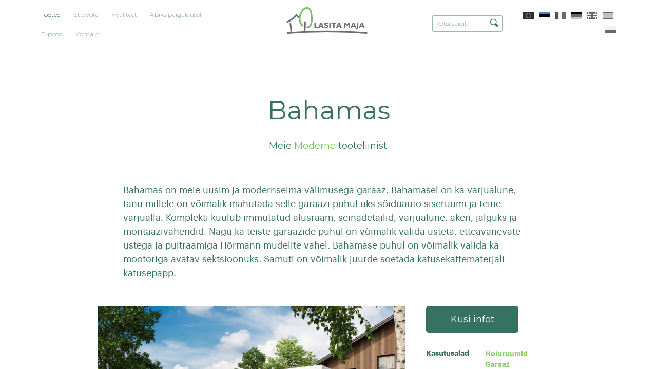

--- FILE ---
content_type: text/html; charset=utf-8
request_url: https://www.lasita.com/tooted/bahamas-1
body_size: 17439
content:
<!DOCTYPE html>
<html class="public" lang="et">
  <head prefix="og: http://ogp.me/ns#">
    
<!--[if IE]><meta http-equiv="X-UA-Compatible" content="IE=edge"><![endif]-->


<meta charset="utf-8">
<meta name="viewport" content="width=device-width, initial-scale=1, minimum-scale=1">
<meta name="format-detection" content="telephone=no">





<link href="/stylesheets/main.min.css?6" media="screen" rel="stylesheet" type="text/css" />

<link rel="stylesheet" href="https://cdnjs.cloudflare.com/ajax/libs/Swiper/3.4.2/css/swiper.min.css">





<title>

  Bahamas
   — Lasita Maja OÜ

</title>





<meta property="og:type" content="website">
<meta property="og:url" content="https://www.lasita.com/tooted">
<meta property="og:title" content="

  Bahamas
   — Lasita Maja OÜ

">
<meta property="og:site_name" content="Lasita Maja OÜ">





  <meta property="og:image" content="https://www.lasita.com/photos/Domeo%207_4K_natur_large.jpg">
  <meta property="og:image:type" content="image/jpeg">
  <meta property="og:image:width" content="1280">
  <meta property="og:image:height" content="853">






  <meta property="og:description" content="Puitmajade tootja aastast 1998. Toodame erinevaid aiamajasid, kuure, lastemajasid, suvemajasid, garaaže, saunasid. ">
  <meta name="description" content="Puitmajade tootja aastast 1998. Toodame erinevaid aiamajasid, kuure, lastemajasid, suvemajasid, garaaže, saunasid. ">










<!-- Google Tag Manager -->
<script>(function(w,d,s,l,i){w[l]=w[l]||[];w[l].push({'gtm.start':
new Date().getTime(),event:'gtm.js'});var f=d.getElementsByTagName(s)[0],
j=d.createElement(s),dl=l!='dataLayer'?'&l='+l:'';j.async=true;j.src=
'https://www.googletagmanager.com/gtm.js?id='+i+dl;f.parentNode.insertBefore(j,f);
})(window,document,'script','dataLayer','GTM-KTL83FR');</script>
<!-- End Google Tag Manager -->


<meta name="google" content="notranslate">

<style type="text/css" data-voog-style> .front-page .building-type-title,.front-page .content-header .content-slogan { color: var(--headings-title-color);}.front-page .product-cover { box-shadow: 5px 5px var(--box-shadow-color);}</style>

<link href="https://fonts.googleapis.com/css?family=Montserrat:200,300,400,500,600,700" rel="stylesheet">

    

    


    
    
      

    

    
    

    
    
  
<style type="text/css" data-voog-style-variables>:root {--headings-title-color: rgb(0,0,0);
}
</style><script>(function(d){if(function(){var r,s=d.createElement("style");s.innerHTML="root: { --tmp: red; }";d.head.appendChild(s);r=!!(window.CSS&&CSS.supports&&CSS.supports("color","var(--tmp)"));s.parentNode.removeChild(s);return!r}()){var ds1="[data-voog-style]",ds2="[data-voog-style-variables]",rv=/(--[A-Za-z\d_-]+?)\s*:\s*(.+?)\s*;/gi,rx=/[^\s;]+\s*:\s*[^{;}\n]*?var\(\s*.+?\s*\)\s*[^;}\n]*?;/gi,sv=d.querySelectorAll(ds1+","+ds2),s=d.querySelectorAll(ds1),i=0,src="",vars={},m;for(;i<sv.length;src+=sv[i++].innerHTML);while((m=rv.exec(src))!==null&&(vars[m[1]]=m[2]));for(i=s.length;i--;){s[i].innerHTML=s[i].innerHTML.replace(rx,function(r){var sr=r,rep=false;sr=sr.replace(/var\(\s*(.+?)\s*\)/gi,function(st,k){if(vars[k]!==undefined){rep=true;return vars[k]}else{return st}});return rep?sr+r:r})}}})(document);
</script><script src="https://www.google.com/recaptcha/api.js"></script>
<script>function vgReCaptchaDispatch(form_id) {var el = document.getElementById(form_id);if (el === null) return false;if (typeof window.CustomEvent === 'function') {var e = new CustomEvent('submit', {cancelable: true});el.dispatchEvent(e);if (e.defaultPrevented !== true) {el.submit();}} else {el.submit();}}</script>
</head>

  
  
  <body class="common-page product-page">
    <div class="main-content">
      <div class="site-container">
        <header id="top" class="site-header">
  <div class="header-inner">

    <div class="header-top">
      <nav class="menu-main">
  <ul class="menu">

    

        
        

          

            <li class="is-active">

              <a href="https://www.lasita.com/"  class="selected">Tooted</a>

            </li>

          

        

    

        
        

          <li>

            <a href="/ettevote">Ettevõte</a>

          </li>

        

    

        
        

          <li>

            <a href="/kvaliteet">Kvaliteet</a>

          </li>

        

    

        
        

          <li>

            <a href="/abiks-paigaldusel">Abiks paigaldusel</a>

          </li>

        

    

        
        

          <li>

            <a class="external" href="https://pood.lasita.com">E-pood</a>

          </li>

        

    

        
        

          <li>

            <a href="/kontakt">Kontakt</a>

          </li>

        

    

    
  </ul>
</nav>


      <div class="site-logo">
        <a href="/et">
          <!--<svg width="198" height="60" viewBox="0 0 198 60" xmlns="http://www.w3.org/2000/svg"><g fill="none" fill-rule="evenodd"><path d="M65.315 47.116v-13.43h3.355v10.84h5.785v2.59h-9.14zM80.39 42.2h3.955l-1.88-5.107-2.074 5.107zm-5.62 4.916l5.85-13.43h3.87l5.225 13.43H86.16l-.96-2.613h-5.78l-1.072 2.613H74.77zm16.17-1.065v-2.987c1.013.627 1.87 1.068 2.56 1.32a6.035 6.035 0 0 0 2.015.368c.66 0 1.157-.097 1.498-.297a.986.986 0 0 0 .51-.902c0-.32-.104-.577-.32-.77-.21-.194-.707-.427-1.477-.695-1.91-.672-3.226-1.355-3.943-2.058-.72-.704-1.08-1.597-1.08-2.684 0-1.142.472-2.073 1.403-2.792.934-.717 2.16-1.074 3.663-1.074.756 0 1.518.097 2.287.282.765.182 1.523.454 2.27.815v2.757c-.895-.457-1.71-.797-2.425-1.01-.713-.222-1.365-.325-1.955-.325-.637 0-1.125.092-1.457.278-.337.182-.504.452-.504.795 0 .282.15.543.45.79.295.25.75.48 1.36.71.123.045.32.12.582.218 1.283.474 2.197.88 2.75 1.218.582.358 1.024.82 1.326 1.382.293.562.44 1.223.44 1.973 0 1.242-.468 2.22-1.406 2.934-.936.71-2.232 1.062-3.894 1.062a8.63 8.63 0 0 1-2.41-.333c-.78-.21-1.522-.54-2.243-.972zm12.554-12.364h3.46v13.432h-3.46V33.686zm9.94 13.43V36.183h-4.432v-2.497h12.407v2.497h-4.44v10.933h-3.536zm12.783-4.916h3.955l-1.875-5.107-2.08 5.107zm-5.615 4.916l5.847-13.43h3.865l5.23 13.43h-3.553l-.967-2.613h-5.772l-1.074 2.613H120.6zm21.218 0v-13.43h2.96l4.305 5.408 4.325-5.408h2.96v13.43h-3.3v-8.313l-3.985 4.917-3.95-4.917v8.313h-3.315zm21.61-4.916h3.958l-1.88-5.107-2.08 5.107zm-5.617 4.916l5.85-13.43h3.868l5.228 13.43H169.2l-.96-2.613h-5.774l-1.073 2.613h-3.58zm14.542 1.26c.83-.026 1.377-.206 1.657-.523.285-.32.423-1.026.423-2.115V33.686h3.352v12.168c0 1.883-.315 3.204-.943 3.96-.633.754-1.73 1.153-3.297 1.2l-1.192-2.638zm12.59-6.176h3.96l-1.878-5.107-2.08 5.107zm-5.614 4.916l5.846-13.43h3.872l5.228 13.43h-3.558l-.96-2.613h-5.78l-1.07 2.613h-3.577zM1.502 31.44c5.582-3.385 11.922-5.783 16.804-10.24 2.603-2.466 2.58-8.563 6.71-4.143 2.997 3.25 6.897 6.687 10.62 9.227 1.404.936 2.905 2.238.972 3.83-.758.412-1.696.457-2.35-.143-4.19-2.367-7.607-5.9-11.018-9.252-2.346 5.027-11.06 9.182-15.733 11.78-1.452.772-2.84 1.692-4.3 2.436C.89 36.022-.787 32.632 1.502 31.44" fill="#357261"/><path d="M9.392 49.98c-.46-5.017-2.1-9.873-2.495-14.885 0-1.998 3.336-2.38 3.87-.33.813 6.305 2.448 14.685 2.918 21.028.144.842 9.314-.963 17.078-1.09 2.355.017 4.138-.957 3.39 1.457-.308.64-.724 1.062-1.475 1.156-6.842-.114-14.82 1.21-21.077.035-.858-.02-1.71-.527-1.888-1.494l-.32-5.876M45.083 54.005c-.184 1.02-.26 1.63-1.102 2.214-1.918.843-3.042-.65-2.818-2.56.99-8.09 2.038-16.168 2.94-24.267.35-3.18 4.266-3.195 3.844.578-.87 8.02-1.59 16.06-2.863 24.035" fill="#357261"/><path d="M38.428 26.958c1.534 4.98 3.612 9.802 4.69 14.926.297 1.656-.98 2.71-2.51 2.434-1.512-.586-1.498-1.847-1.868-3.206-3.138-11.08-12.446-29.173.606-37.252C43.896 1.28 50.176-.142 55.16.505c7.46 1.227 9.05 14.905 8.025 20.65-1.285 6.22-5.966 12.032-9.39 17.394-.66.638-4.358 9.672-7.094 6.138-.872-1.672.217-2.428 1.06-3.662 2.735-4.116 5.1-8.472 7.73-12.658 1.402-2.277 3.123-4.81 3.715-7.96.228-1.52.273-3.04.238-4.56-.185-1.55-.396-3.102-.842-4.653-1.09-4.325-1.678-5.39-2.507-5.993-4.647-2.336-12.293.228-16.14 3.05-5.06 4.005-3.225 12.998-1.525 18.706" fill="#78C258"/><path d="M4.928 55.823a1245.776 1245.776 0 0 1 191.437 0c.775.06 1.42.764 1.42 1.7 0 .935-.645 1.76-1.42 1.696-64.19-5.333-128.003-5.24-191.437 0-.778.064-1.417-.762-1.417-1.696 0-.937.64-1.64 1.418-1.7" fill="#357261"/></g></svg>-->
          <svg width="198" height="60" id="Ebene_1" data-name="Ebene 1" xmlns="http://www.w3.org/2000/svg" viewBox="0 0 587.79 213.98"><defs><style>.cls-1,.cls-2{fill:none;stroke-linecap:round;stroke-width:11.12px;}.cls-1{stroke:#6d6e6f;stroke-miterlimit:10;}.cls-2{stroke:#7cbd6a;stroke-linejoin:round;}.cls-3{fill:#6d6e6f;}</style></defs><path class="cls-1" d="M80,69.3a97.5,97.5,0,0,0,23.23,18.14M80,69.3c-15.31,18.89-36.08,35.75-61.55,48.17m122.88.48A353.12,353.12,0,0,1,138,184.26M39.7,129.15a484.77,484.77,0,0,1,6.36,60.41M20.9,193.91a3494,3494,0,0,1,548.44,0"/><path class="cls-2" d="M157.56,153.19c30,2.43,38-50,25.66-103.17C169-11.5,109.84,27.21,104.4,86.62c-1.42,15.53,2.29,39.73,20.46,56.65"/><path class="cls-3" d="M496.42,161.31c2.24-.08,3.74-.54,4.5-1.41s1.13-2.77,1.13-5.71v-32.6h9.09V154.5q0,7.63-2.57,10.7t-8.94,3.25Zm-82.67-3.4V121.59h8l11.65,14.62,11.72-14.62h8v36.32h-8.94V135.43l-10.79,13.29-10.68-13.29v22.48Zm-76.85,0h9.57V128.35h12v-6.76h-33.6v6.76h12Zm-17.55,0H310V121.59h9.38ZM276,155a24.56,24.56,0,0,0,6.06,2.64,24.1,24.1,0,0,0,6.53.89q6.75,0,10.55-2.88a9.43,9.43,0,0,0,3.81-7.92,11.16,11.16,0,0,0-1.21-5.34,9.42,9.42,0,0,0-3.58-3.73,46.32,46.32,0,0,0-7.44-3.31c-.71-.25-1.24-.46-1.58-.59a13.67,13.67,0,0,1-3.69-1.9,2.84,2.84,0,0,1-1.21-2.15,2.32,2.32,0,0,1,1.36-2.15,8.31,8.31,0,0,1,4-.75,17.92,17.92,0,0,1,5.29.88,41,41,0,0,1,6.57,2.72V124a31.73,31.73,0,0,0-6.15-2.21A26.51,26.51,0,0,0,289,121a15.78,15.78,0,0,0-9.89,2.92,9.06,9.06,0,0,0-3.81,7.54,9.67,9.67,0,0,0,2.93,7.26q2.91,2.83,10.67,5.57a13,13,0,0,1,4,1.88,2.7,2.7,0,0,1,.86,2.09,2.67,2.67,0,0,1-1.37,2.43,8.19,8.19,0,0,1-4.05.81,16.23,16.23,0,0,1-5.47-1A39.34,39.34,0,0,1,276,147Zm-69.39,2.88V121.59h9.09v29.32h15.65v7Zm329.54-27.1-5.62,13.81h10.7Zm10,27.1-2.6-7.06H527.9L525,157.91h-9.68l15.83-36.32h10.48l14.15,36.32ZM483,144.62h-10.7l5.63-13.81Zm14.55,13.29-14.16-36.32H472.88l-15.83,36.32h9.69l2.91-7.06h15.64l2.6,7.06Zm-120.39-27.1-5.63,13.81h10.71Zm10,27.1-2.59-7.06H368.88l-2.9,7.06H356.3l15.82-36.32h10.49l14.15,36.32Zm-129-13.29H247.42l5.63-13.81Zm14.53,13.29-14.15-36.32H248.05l-15.84,36.32h9.69l2.9-7.06h15.64l2.6,7.06Z"/></svg>
        </a>
      </div>

      <div class="site-options">
        
  <div class="menu-search">
    <form id="search-inline" class="menu-search__form" method="get" action="#">
      <input class="menu-search__input" type="text" name="" placeholder="Otsi saidilt">
      <button class="menu-search__btn">
        <svg width="16px" height="16px" xmlns="http://www.w3.org/2000/svg">
          <path fill="currentColor" d="M15.323,13.712 C15.323,14.194 15.135,14.647 14.794,14.988 C14.453,15.328 14,15.516 13.519,15.516 C13.037,15.516 12.584,15.328 12.243,14.988 C12.243,14.988 9.136,11.881 9.136,11.881 C8.279,12.318 7.323,12.588 6.294,12.588 C2.818,12.588 0,9.77 0,6.294 C0,2.818 2.818,0 6.294,0 C9.77,0 12.588,2.818 12.588,6.294 C12.588,7.424 12.266,8.47 11.745,9.387 C11.745,9.387 14.794,12.437 14.794,12.437 C15.135,12.777 15.323,13.23 15.323,13.712 ZM6.295,1.516 C3.655,1.516 1.514,3.656 1.514,6.297 C1.514,8.937 3.655,11.078 6.295,11.078 C8.936,11.078 11.076,8.937 11.076,6.297 C11.076,3.656 8.936,1.516 6.295,1.516 Z"></path>
        </svg>
      </button>
    </form>

    <div class="search-results"></div>
  </div>

  <button class="mobile-search__menu-btn">
    <svg class="mobile-search__icon" width="16px" height="16px" xmlns="http://www.w3.org/2000/svg">
      <path fill="currentColor" d="M15.323,13.712 C15.323,14.194 15.135,14.647 14.794,14.988 C14.453,15.328 14,15.516 13.519,15.516 C13.037,15.516 12.584,15.328 12.243,14.988 C12.243,14.988 9.136,11.881 9.136,11.881 C8.279,12.318 7.323,12.588 6.294,12.588 C2.818,12.588 0,9.77 0,6.294 C0,2.818 2.818,0 6.294,0 C9.77,0 12.588,2.818 12.588,6.294 C12.588,7.424 12.266,8.47 11.745,9.387 C11.745,9.387 14.794,12.437 14.794,12.437 C15.135,12.777 15.323,13.23 15.323,13.712 ZM6.295,1.516 C3.655,1.516 1.514,3.656 1.514,6.297 C1.514,8.937 3.655,11.078 6.295,11.078 C8.936,11.078 11.076,8.937 11.076,6.297 C11.076,3.656 8.936,1.516 6.295,1.516 Z"></path>
    </svg>
  </button>



        
<nav class="menu-language">
  <ul class="menu">
    
      <li>
        <a class="lang-flag lang-flag-en" href="/products">
          <span>English</span>
        </a>
      </li>
    
      <li>
        <a class="lang-flag lang-flag-et is-active" href="/tooted">
          <span>Eesti</span>
        </a>
      </li>
    
      <li>
        <a class="lang-flag lang-flag-fr" href="/abri-de-jardin">
          <span>Fra</span>
        </a>
      </li>
    
      <li>
        <a class="lang-flag lang-flag-de" href="/produkte">
          <span>Germany</span>
        </a>
      </li>
    
      <li>
        <a class="lang-flag lang-flag-gb" href="/products-gb">
          <span>GB</span>
        </a>
      </li>
    
      <li>
        <a class="lang-flag lang-flag-es" href="/productos">
          <span>Español</span>
        </a>
      </li>
    
      <li>
        <a class="lang-flag lang-flag-pl" href="/produkty">
          <span>Polski</span>
        </a>
      </li>
    

    
  </ul>
</nav>



        <nav class="mobile-header-nav">
          <button class="mobile-nav-toggle lines-button" type="button" role="button" aria-label="Toggle Navigation">
            <span class="lines"></span>
          </button>
        </nav>
      </div>
    </div>

  </div>
</header>


        <main class="page-content" role="main">

          
          
            
<section class="product-section content-area">
  <header class="product-introduction content-header">
    <h1 class="product-title" data-search-indexing-allowed="true">Bahamas</h1>
  </header>

  
    <div class="product-style" data-search-indexing-allowed="true">
      
        

         Meie <span class="product-style-title">Moderne</span> tooteliinist.
      
    </div>
  

  <div class="product-description content-body">

    <div class="product-preface" data-search-indexing-allowed="true">
      
        Bahamas on meie uusim ja modernseima välimusega garaaz. Bahamasel on ka 
varjualune, tänu millele on võimalik mahutada selle garaazi puhul üks 
sõiduauto siseruumi ja teine varjualla. Komplekti kuulub immutatud 
alusraam, seinadetailid, varjualune, aken, jalguks ja montaazivahendid. 
Nagu ka teiste garaazide puhul on võimalik valida usteta, etteavanevate 
ustega ja puitraamiga Hörmann mudelite vahel. Bahamase puhul on võimalik
 valida ka mootoriga avatav sektsioonuks. Samuti on võimalik juurde 
soetada katusekattematerjali katusepapp.
      
    </div>

  </div>

  <div class="product-inner product-inner-single">

    <div class="product-illustration" data-gallery-id="713" data-settings="{}">
      
        <div class="product-main-image">
          <div class="product-cover lazyload" data-bg="//media.voog.com/0000/0038/2195/photos/4428152008_Bahamas_door3.jpg" data-gallery-photo-id="1" data-sizes='[{"content_type":"image/jpeg","width":1280,"height":854,"size":"large","url":"//media.voog.com/0000/0038/2195/photos/4428152008_Bahamas_door3.jpg", "lightbox_url":"//media.voog.com/0000/0038/2195/photos/4428152008_Bahamas_door3.jpg"}]'></div>
          <div class="loader"></div>
        </div>
      

      
        
          <div class="product-images">

            
              <div class="product-image">
                <div class="product-cover product-cover-contain lazyload" data-bg="//media.voog.com/0000/0038/2195/photos/4428152_Bahamas_door3_w.png" data-gallery-photo-id="2" data-sizes='[{"content_type":"image/jpeg","width":1280,"height":854,"size":"large","url":"//media.voog.com/0000/0038/2195/photos/4428152_Bahamas_door3_w.png", "lightbox_url":"//media.voog.com/0000/0038/2195/photos/4428152_Bahamas_door3_w.png"}]'></div>
                <div class="loader loader__dark"></div>
              </div>
            

            
              <div class="product-image">
                <div class="product-cover product-cover-contain lazyload" data-bg="//media.voog.com/0000/0038/2195/photos/4428152%20-%20Bahamas%20Groundplan-1.jpg" data-gallery-photo-id="2" data-sizes='[{"content_type":"image/jpeg","width":1280,"height":854,"size":"large","url":"//media.voog.com/0000/0038/2195/photos/4428152%20-%20Bahamas%20Groundplan-1.jpg", "lightbox_url":"//media.voog.com/0000/0038/2195/photos/4428152%20-%20Bahamas%20Groundplan-1.jpg"}]'></div>
                <div class="loader loader__dark"></div>
              </div>
            

          </div>
        
      

      
      

      
    </div>

    <div class="product-details">

      <div class="product-purchase">
        

        

        <button class="btn btn-buy btn--dark form-info-modal-toggle" data-modal-target="info" type="button" name="button">Küsi infot</button>
      </div>

      <div class="product-specifications">

          <div class="product-spec product-category-listing">
            <div class="spec-name">
              Kasutusalad
            </div>
            <div class="spec-detail">

              
                <div class="product-category">
                  
                    
                      
                        
                          <a href="/tooted/hoiuruumid">Hoiuruumid</a>
                        
                      
                        
                      
                        
                      
                        
                      
                        
                      
                        
                      
                        
                      
                        
                      
                    
                  
                </div>
              

              
                <div class="product-category">
                  
                    
                      
                        
                      
                        
                      
                        
                      
                        
                      
                        
                      
                        
                          <a href="/tooted/garaaž">Garaaž</a>
                        
                      
                        
                      
                        
                      
                    
                  
                </div>
              

              

            </div>
          </div>

        
          <div class="product-spec">
            <div class="spec-name">
              Ehitus
            </div>
            <div class="spec-detail">

              
                

                  
                  

                      

                        

                      

                        
                          Kruvitav tappideta nurgaühendus
                        

                      

                  
                
              

            </div>
          </div>
        

        
        
          <div class="product-spec">
            <div class="spec-name">
              Seina paksus
            </div>
            <div class="spec-detail">
              <div class="spec-singular">
                
                  
                  44 mm
                
              </div>
            </div>
          </div>
        

        
        
          <div class="product-spec">
            <div class="spec-name">
              Seinamõõdud
            </div>
            <div class="spec-detail">
              <div class="spec-singular">
                
                  660x540 cm
                
              </div>
            </div>
          </div>
        

        
        
          <div class="product-spec">
            <div class="spec-name">
              Põranda pindala
            </div>
            <div class="spec-detail">
              
                <div class="spec-singular">
                  
                    34.59 <span class="super-position">m<sup>2</sup></span>
                  
                </div>
              
            </div>
          </div>
        

        
        

        
        
          <div class="product-spec">
            <div class="spec-name">
              Viiluseina kõrgus
            </div>
            <div class="spec-detail">
              
                <div class="spec-singular">
                  
                    250.8 cm
                  
                </div>
              
            </div>
          </div>
        

        
        
          <div class="product-spec">
            <div class="spec-name">
              Seina kõrgus
            </div>
            <div class="spec-detail">
              
                <div class="spec-singular">
                  
                    239.4 cm
                  
                </div>
              
            </div>
          </div>
        

        
          <div class="product-spec">
            <div class="spec-name">
              Katuse üleulatus
            </div>
            <div class="spec-detail">
              
                <div class="spec-singular">
                  
                    10 cm
                  
                </div>
              
            </div>
          </div>
        

        
          <div class="product-spec">
            <div class="spec-name">
              Katuse pindala
            </div>
            <div class="spec-detail">
              <div class="spec-singular">
                
                  38.1 <span class="super-position">m<sup>2</sup></span>
                
              </div>
            </div>
          </div>
        

        
          <div class="product-spec">
            <div class="spec-name">
              Katusekalle
            </div>
            <div class="spec-detail">
              <div class="spec-singular">
                
                  1.2°
                
              </div>
            </div>
          </div>
        

        
          <div class="product-spec">
            <div class="spec-name">
              Uks
            </div>

            <div class="spec-detail">
              
                <div class="spec-multi">
                  
                    <span>1 x 835 x 1900 mm</span>

                    

                      
                        
                      
                        
                      
                        
                      
                        
                      
                        
                      
                        
                      
                        
                      
                        
                      
                        
                      
                        
                      
                        
                      
                        
                      
                        
                      
                        
                      
                        
                      
                        
                          <div class="info-block">
                            TP+

                            <svg xmlns="http://www.w3.org/2000/svg" class="info-block__icon" width="14" height="14" viewBox="0 0 510 510" fill="currentColor"><path d="M229.5 382.5h51v-153h-51v153zM255 0C114.75 0 0 114.75 0 255s114.75 255 255 255 255-114.75 255-255S395.25 0 255 0zm0 459c-112.2 0-204-91.8-204-204S142.8 51 255 51s204 91.8 204 204-91.8 204-204 204zm-25.5-280.5h51v-51h-51v51z"/></svg>
                            <div class="info-popover">
                              <a href="/kvaliteet/aknad-ja-uksed">Rohkem infot</a>
                            </div>
                          </div>
                        
                      
                        
                      

                    
                  
                </div>
              
              
                <div class="spec-multi">
                  
                    <span>1 x 2400 x 2052 mm</span>

                    

                      
                        
                      
                        
                      
                        
                      
                        
                      
                        
                      
                        
                      
                        
                      
                        
                      
                        
                      
                        
                      
                        
                      
                        
                      
                        
                      
                        
                      
                        
                      
                        
                      
                        
                      

                    
                  
                </div>
              
              
              
              
            </div>
          </div>
        

        
          <div class="product-spec">
            <div class="spec-name">
              Aken
            </div>

            <div class="spec-detail">
              
                <div class="spec-multi">
                  
                    <span>1 x 560 x 1780 mm</span>

                    

                      
                        
                      
                        
                      
                        
                      
                        
                      
                        
                      
                        
                          <div class="info-block">
                            DGP+

                            <svg xmlns="http://www.w3.org/2000/svg" class="info-block__icon" width="14" height="14" viewBox="0 0 510 510" fill="currentColor"><path d="M229.5 382.5h51v-153h-51v153zM255 0C114.75 0 0 114.75 0 255s114.75 255 255 255 255-114.75 255-255S395.25 0 255 0zm0 459c-112.2 0-204-91.8-204-204S142.8 51 255 51s204 91.8 204 204-91.8 204-204 204zm-25.5-280.5h51v-51h-51v51z"/></svg>
                            <div class="info-popover">
                              <a href="/kvaliteet/aknad-ja-uksed">Rohkem infot</a>
                            </div>
                          </div>
                        
                      
                        
                      
                        
                      
                        
                      
                        
                      
                        
                      
                        
                      
                        
                      
                        
                      
                        
                      
                        
                      
                        
                      

                    
                  
                </div>
              
              
                <div class="spec-multi">
                  
                    <span>2 x 1500 x 410 mm</span>

                    

                      
                        
                      
                        
                      
                        
                      
                        
                      
                        
                      
                        
                          <div class="info-block">
                            DGP+

                            <svg xmlns="http://www.w3.org/2000/svg" class="info-block__icon" width="14" height="14" viewBox="0 0 510 510" fill="currentColor"><path d="M229.5 382.5h51v-153h-51v153zM255 0C114.75 0 0 114.75 0 255s114.75 255 255 255 255-114.75 255-255S395.25 0 255 0zm0 459c-112.2 0-204-91.8-204-204S142.8 51 255 51s204 91.8 204 204-91.8 204-204 204zm-25.5-280.5h51v-51h-51v51z"/></svg>
                            <div class="info-popover">
                              <a href="/kvaliteet/aknad-ja-uksed">Rohkem infot</a>
                            </div>
                          </div>
                        
                      
                        
                      
                        
                      
                        
                      
                        
                      
                        
                      
                        
                      
                        
                      
                        
                      
                        
                      
                        
                      
                        
                      

                    
                  
                </div>
              
              
              
              
            </div>
          </div>
        

        
          <div class="product-spec">
            <div class="spec-name">
              Pakend
            </div>
            <div class="spec-detail">
              
                <div class="spec-multi">
                  
                    630x118x79 cm
                    <div>
                      1530 kg
                    </div>
                  
                </div>
              
              
                <div class="spec-multi">
                  
                    258x18x223 cm
                    <div>
                      142 kg
                    </div>
                  
                </div>
              
              
              
            </div>
          </div>
        

        
          <div class="product-spec">
            <div class="spec-name">
              Lisad
            </div>
            <div class="spec-detail">
              <div class="spec-multi">
                <ul class="spec-accessory-listing" data-accessories='Terrace,Extension,Shelter,Window shutters,Flower box,Shingles,Roofing felt'>
                  
                    <li class="spec-accessory-selectable-item ">
                      

                        
                        
                          

                            

                          

                            

                          

                            

                          

                            

                          

                            

                          

                            

                          

                            
                              <span>Katusepapp</span>
                            

                          
                        

                      
                    </li>
                  
                  
                  
                  
                  
                  
                  
                  
                  
                  
                </ul>
              </div>
            </div>
          </div>
        

      </div>

    </div>

  </div>
</section>

          

          
          

        </main>

        
        
        
        <section class="related-products swiper-container content-area w100per mw-1200">

          <header class="content-header">
            <h2>Alternatiivsed valikud</h2>
          </header>

          

          
          

          <ul class="list-reset swiper-wrapper" data-name="">

            
              

                
                

                
                

              

                
                

                
                

              

                
                

                
                

              

                
                

                
                

              

                
                

                
                

              

                
                

                
                

              

                
                

                
                

              

                
                

                
                

              

                
                

                
                

              

                
                

                
                

              

                
                

                
                

              

                
                

                
                

              

                
                

                
                

              

                
                

                
                

              

                
                

                
                

              

                
                

                
                

              

                
                

                
                

              

                
                

                
                

              

                
                

                
                

              

                
                

                
                

              

                
                

                
                

              

                
                

                
                

              

                
                

                
                

              

                
                

                
                

              

                
                

                
                

              

                
                

                
                

              

                
                

                
                

              

                
                

                
                

              

                
                

                
                

              

                
                

                
                

              

                
                

                
                

              

                
                

                
                

              

                
                

                
                

              

                
                

                
                

              

                
                

                
                

              

                
                

                
                

              

                
                

                
                

              

                
                

                
                

              

                
                

                
                

              

                
                

                
                

              

                
                

                
                

              

                
                

                
                

              

                
                

                
                

              

                
                

                
                

              

                
                

                
                

              

                
                

                
                

              

                
                

                
                

              

                
                

                
                

              

                
                

                
                

              

                
                

                
                

              

                
                

                
                

              

                
                

                
                

              

                
                

                
                

              

                
                

                
                

              

                
                

                
                

              

                
                

                
                

              

                
                

                
                

              

                
                

                
                

              

                
                

                
                

              

                
                

                
                

              

                
                

                
                

              

                
                

                
                

              

                
                

                
                

              

                
                

                
                

              

                
                

                
                

              

                
                

                
                

              

                
                

                
                

              

                
                

                
                

              

                
                

                
                

              

                
                

                
                

              

                
                

                
                

              

                
                

                
                

              

                
                

                
                

              

                
                

                
                

              

                
                

                
                

              

                
                

                
                

              

                
                

                
                

              

                
                

                
                

              

                
                

                
                

              

                
                

                
                

              

                
                

                
                

              

                
                

                
                

              

                
                

                
                

              

                
                

                
                

              

                
                

                
                

              

                
                

                
                

              

                
                

                
                

              

                
                

                
                

              

                
                

                
                

              

                
                

                
                

              

                
                

                
                

              

                
                

                
                

              

                
                

                
                

              

                
                

                
                

              

                
                

                
                

              

                
                

                
                

              

                
                

                
                

              

                
                

                
                

              

                
                

                
                

              

                
                

                
                

              

                
                

                
                

              

                
                

                
                

              

                
                

                
                

              

                
                

                
                

              

                
                

                
                

              

                
                

                
                

              

                
                

                
                

              

                
                

                
                

              

                
                

                
                

              

                
                

                
                

              

                
                

                
                

              

                
                

                
                

              

                
                

                
                

              

                
                

                
                

              

                
                

                
                

              

                
                

                
                

              

                
                

                
                

              

                
                

                
                

              

                
                

                
                

              

                
                

                
                

              

                
                

                
                

              

                
                

                
                

              

                
                

                
                

              

                
                

                
                

              

                
                

                
                

              

                
                

                
                

              

                
                

                
                

              

                
                

                
                

              

                
                

                
                

              

                
                

                
                

              

                
                

                
                

              

                
                

                
                

              

                
                

                
                

              

                
                

                
                

              

                
                

                
                

              

                
                

                
                

              

                
                

                
                

              

                
                

                
                

              

                
                

                
                

              

                
                

                
                

              

                
                

                
                

              

                
                

                
                

              

                
                

                
                

              

                
                

                
                

              

                
                

                
                

              

                
                

                
                

              

                
                

                
                

              

                
                

                
                

              

                
                

                
                

              

                
                

                
                

              

                
                

                
                

              

                
                

                
                

              

                
                

                
                

              

                
                

                
                

              

                
                

                
                

              

                
                

                
                

              

                
                

                
                

              

                
                

                
                

              

                
                

                
                

              

                
                

                
                

              

                
                

                
                

              

                
                

                
                

              

                
                

                
                

              

                
                

                
                

              

                
                

                
                

              

                
                

                
                

              

                
                

                
                

              

                
                

                
                

              

                
                

                
                

              

                
                

                
                

              

                
                

                
                

              

                
                

                
                

              

                
                

                
                

              

                
                

                
                

              

                
                

                
                

              

                
                

                
                

              

                
                

                
                

              

                
                

                
                

              

                
                

                
                

              

                
                

                
                

              

                
                

                
                

              

                
                

                
                

              

                
                

                
                

              

                
                

                
                

              

                
                

                
                

              

                
                

                
                

              

                
                

                
                

              

                
                

                
                

              

                
                

                
                

              

                
                

                
                

              

                
                

                
                

              

                
                

                
                

              

                
                

                
                

              

                
                

                
                

              

                
                

                
                

              

                
                

                
                

                  

                  

                    
                    

                    

                      <li class="item list-reset swiper-slide" data-prod-id="4884818 .... 4884765" data-product-style="contemporary" data-product-construction="1" data-product-stability="44" data-product-size="25">
                        <a display="block" href="/tooted/hawaii-4">
                          <div class="item__img-wrap" data-name="1">
                            <div class="item__cover lazyload" data-bg=""></div>
                            <div class="loader"></div>
                          </div>

                          <div class="item__desc">
                            <div class="item__desc-left">
                              <h1 class="item__title no-wrap"><a href="/tooted/hawaii-4">Hawaii</a></h1>
                            </div>

                            <div class="item__desc-right">
                              
                                <p class="product-area">
                                  39.42 <span class="super-position">m<sup>2</sup></span>
                                </p>
                              

                              
                            </div>
                          </div>
                        </a>
                      </li>

                    

                  

                

              

                
                

                
                

                  

                  

                    
                    

                    

                      <li class="item list-reset swiper-slide" data-prod-id="4884812 .... 4884765" data-product-style="contemporary" data-product-construction="1" data-product-stability="44" data-product-size="25">
                        <a display="block" href="/tooted/hawaii-3">
                          <div class="item__img-wrap" data-name="2">
                            <div class="item__cover lazyload" data-bg=""></div>
                            <div class="loader"></div>
                          </div>

                          <div class="item__desc">
                            <div class="item__desc-left">
                              <h1 class="item__title no-wrap"><a href="/tooted/hawaii-3">Hawaii</a></h1>
                            </div>

                            <div class="item__desc-right">
                              
                                <p class="product-area">
                                  39.42 <span class="super-position">m<sup>2</sup></span>
                                </p>
                              

                              
                            </div>
                          </div>
                        </a>
                      </li>

                    

                  

                

              

                
                

                
                

                  

                  

                    
                    

                    

                      <li class="item list-reset swiper-slide" data-prod-id="4884805 .... 4884765" data-product-style="classic" data-product-construction="1" data-product-stability="44" data-product-size="25">
                        <a display="block" href="/tooted/falkland-2">
                          <div class="item__img-wrap" data-name="3">
                            <div class="item__cover lazyload" data-bg=""></div>
                            <div class="loader"></div>
                          </div>

                          <div class="item__desc">
                            <div class="item__desc-left">
                              <h1 class="item__title no-wrap"><a href="/tooted/falkland-2">Falkland</a></h1>
                            </div>

                            <div class="item__desc-right">
                              
                                <p class="product-area">
                                  32.06 <span class="super-position">m<sup>2</sup></span>
                                </p>
                              

                              
                            </div>
                          </div>
                        </a>
                      </li>

                    

                  

                

              

                
                

                
                

                  

                  

                    
                    

                    

                      <li class="item list-reset swiper-slide" data-prod-id="4884798 .... 4884765" data-product-style="classic" data-product-construction="1" data-product-stability="44" data-product-size="25">
                        <a display="block" href="/tooted/falkland-1">
                          <div class="item__img-wrap" data-name="4">
                            <div class="item__cover lazyload" data-bg=""></div>
                            <div class="loader"></div>
                          </div>

                          <div class="item__desc">
                            <div class="item__desc-left">
                              <h1 class="item__title no-wrap"><a href="/tooted/falkland-1">Falkland</a></h1>
                            </div>

                            <div class="item__desc-right">
                              
                                <p class="product-area">
                                  32.06 <span class="super-position">m<sup>2</sup></span>
                                </p>
                              

                              
                            </div>
                          </div>
                        </a>
                      </li>

                    

                  

                

              

                
                

                
                

                  

                  

                    
                    

                    

                  

                

              

                
                

                
                

                  

                  

                    
                    

                    

                  

                

              

                
                

                
                

                  

                  

                

              

                
                

                
                

                  

                  

                    
                    

                    

                  

                

              

                
                

                
                

              

                
                

                
                

              

                
                

                
                

                  

                  

                    
                    

                    

                  

                

              

                
                

                
                

              

                
                

                
                

              

                
                

                
                

                  

                  

                    
                    

                    

                  

                

              

                
                

                
                

              

                
                

                
                

              

                
                

                
                

              

                
                

                
                

              

                
                

                
                

              

                
                

                
                

              

                
                

                
                

              

                
                

                
                

              

                
                

                
                

              

                
                

                
                

              

                
                

                
                

              

                
                

                
                

              

                
                

                
                

              

                
                

                
                

              

                
                

                
                

              

                
                

                
                

              

                
                

                
                

              

                
                

                
                

              

                
                

                
                

              

                
                

                
                

              

                
                

                
                

              

                
                

                
                

              

                
                

                
                

              

                
                

                
                

              

                
                

                
                

              

                
                

                
                

              

                
                

                
                

              

                
                

                
                

              

                
                

                
                

              

                
                

                
                

              

                
                

                
                

              

                
                

                
                

              

                
                

                
                

              

                
                

                
                

              

                
                

                
                

              

                
                

                
                

              

                
                

                
                

              

                
                

                
                

              

                
                

                
                

              

                
                

                
                

              

                
                

                
                

              

                
                

                
                

              

                
                

                
                

              

                
                

                
                

              

                
                

                
                

              

                
                

                
                

              

                
                

                
                

              

                
                

                
                

              

                
                

                
                

              

                
                

                
                

              

                
                

                
                

              

                
                

                
                

              

                
                

                
                

              

                
                

                
                

              

                
                

                
                

              

                
                

                
                

              

                
                

                
                

              

                
                

                
                

              

                
                

                
                

              

                
                

                
                

              

                
                

                
                

              

                
                

                
                

              

                
                

                
                

              

                
                

                
                

              

                
                

                
                

              

                
                

                
                

              

                
                

                
                

              

                
                

                
                

              

                
                

                
                

              

                
                

                
                

              

                
                

                
                

              

                
                

                
                

              

                
                

                
                

              

                
                

                
                

              

                
                

                
                

                  

                  

                    
                    

                    

                  

                

              

                
                

                
                

                  

                  

                    
                    

                    

                  

                

              

                
                

                
                

              

                
                

                
                

              

                
                

                
                

              

                
                

                
                

              

                
                

                
                

              

                
                

                
                

              

                
                

                
                

              

                
                

                
                

              

                
                

                
                

              

                
                

                
                

              

                
                

                
                

              

                
                

                
                

              

                
                

                
                

              

                
                

                
                

              

                
                

                
                

              

                
                

                
                

              

                
                

                
                

              

                
                

                
                

              

                
                

                
                

              

                
                

                
                

              

                
                

                
                

              

                
                

                
                

              

                
                

                
                

              

                
                

                
                

              

                
                

                
                

              

                
                

                
                

              

                
                

                
                

              

                
                

                
                

              

                
                

                
                

              

                
                

                
                

              

                
                

                
                

              

                
                

                
                

              

                
                

                
                

              

                
                

                
                

              

                
                

                
                

              

                
                

                
                

              

                
                

                
                

              

                
                

                
                

              

                
                

                
                

              

                
                

                
                

              

                
                

                
                

              

                
                

                
                

              

                
                

                
                

              

                
                

                
                

              

                
                

                
                

              

                
                

                
                

              

                
                

                
                

              

                
                

                
                

              

                
                

                
                

              

                
                

                
                

              

                
                

                
                

              

                
                

                
                

              

                
                

                
                

              

                
                

                
                

              

                
                

                
                

              

                
                

                
                

              

                
                

                
                

              

                
                

                
                

              

                
                

                
                

              

                
                

                
                

              

                
                

                
                

              

                
                

                
                

              

                
                

                
                

              

                
                

                
                

              

                
                

                
                

              

                
                

                
                

              

                
                

                
                

              

                
                

                
                

              

                
                

                
                

              

                
                

                
                

              

                
                

                
                

              

                
                

                
                

              

                
                

                
                

              

                
                

                
                

              

                
                

                
                

              

                
                

                
                

              

                
                

                
                

              

                
                

                
                

              

                
                

                
                

              

                
                

                
                

              

                
                

                
                

              

                
                

                
                

              

                
                

                
                

              

                
                

                
                

              

                
                

                
                

              

                
                

                
                

              

                
                

                
                

              

                
                

                
                

              

                
                

                
                

              

                
                

                
                

              

                
                

                
                

              

                
                

                
                

              

                
                

                
                

              

                
                

                
                

              

                
                

                
                

              

                
                

                
                

              

                
                

                
                

              

                
                

                
                

              

                
                

                
                

              

                
                

                
                

              

                
                

                
                

              

                
                

                
                

              

                
                

                
                

              

                
                

                
                

              

                
                

                
                

              

                
                

                
                

              

                
                

                
                

              

                
                

                
                

              

                
                

                
                

              

                
                

                
                

              

                
                

                
                

              

                
                

                
                

              

                
                

                
                

              

                
                

                
                

              

                
                

                
                

              

                
                

                
                

              

                
                

                
                

              

                
                

                
                

              

                
                

                
                

              

                
                

                
                

              

                
                

                
                

              

                
                

                
                

              

                
                

                
                

              

                
                

                
                

              

                
                

                
                

              

                
                

                
                

              

                
                

                
                

              

                
                

                
                

              

                
                

                
                

              

                
                

                
                

              

                
                

                
                

              

                
                

                
                

              

                
                

                
                

              

                
                

                
                

              

                
                

                
                

              

                
                

                
                

              

                
                

                
                

              

                
                

                
                

              

                
                

                
                

              

                
                

                
                

              

                
                

                
                

              

                
                

                
                

              

                
                

                
                

              

                
                

                
                

              

                
                

                
                

              

                
                

                
                

              

                
                

                
                

              

                
                

                
                

              

                
                

                
                

              

                
                

                
                

              

                
                

                
                

              

                
                

                
                

              

                
                

                
                

              

                
                

                
                

              

                
                

                
                

              

                
                

                
                

              

                
                

                
                

              

                
                

                
                

              

                
                

                
                

              

                
                

                
                

              

                
                

                
                

              

                
                

                
                

              

                
                

                
                

              

                
                

                
                

              

                
                

                
                

              

                
                

                
                

              

                
                

                
                

              

                
                

                
                

              

                
                

                
                

              

                
                

                
                

              

                
                

                
                

              

                
                

                
                

              

                
                

                
                

              

                
                

                
                

              

                
                

                
                

              

                
                

                
                

              

                
                

                
                

              

                
                

                
                

              

                
                

                
                

              

                
                

                
                

              

                
                

                
                

              

                
                

                
                

              

                
                

                
                

              

                
                

                
                

              

                
                

                
                

              

                
                

                
                

              

                
                

                
                

              

                
                

                
                

              

                
                

                
                

              

                
                

                
                

              

                
                

                
                

              

                
                

                
                

              

                
                

                
                

              

                
                

                
                

              

                
                

                
                

              

                
                

                
                

              

                
                

                
                

              

                
                

                
                

              

                
                

                
                

              

                
                

                
                

              

                
                

                
                

              

                
                

                
                

              

                
                

                
                

              

                
                

                
                

              

                
                

                
                

              

                
                

                
                

              

                
                

                
                

              

                
                

                
                

              

                
                

                
                

              

                
                

                
                

                  

                  

                    
                    

                    

                  

                

              

                
                

                
                

              

                
                

                
                

              

                
                

                
                

              

                
                

                
                

                  

                  

                    
                    

                    

                  

                

              

                
                

                
                

              

                
                

                
                

              

                
                

                
                

              

                
                

                
                

              

                
                

                
                

              

                
                

                
                

              

                
                

                
                

              

                
                

                
                

              

                
                

                
                

              

                
                

                
                

              

                
                

                
                

              

                
                

                
                

              

                
                

                
                

              

                
                

                
                

              

                
                

                
                

              

                
                

                
                

              

                
                

                
                

                  

                  

                    
                    

                    

                  

                

              

                
                

                
                

              

                
                

                
                

              

                
                

                
                

              

                
                

                
                

              

                
                

                
                

              

                
                

                
                

              

                
                

                
                

              

                
                

                
                

              

                
                

                
                

              

                
                

                
                

              

                
                

                
                

              

                
                

                
                

              

                
                

                
                

              

                
                

                
                

              

                
                

                
                

              

                
                

                
                

              

                
                

                
                

              

                
                

                
                

              

                
                

                
                

              

                
                

                
                

              

                
                

                
                

              

                
                

                
                

              

                
                

                
                

              

                
                

                
                

              

                
                

                
                

              

                
                

                
                

              

                
                

                
                

              

                
                

                
                

              
            

          </ul>

          

        </section>
        
        

        <section class="page-content content-area products-linkback ">
          <div class="content-body">
            <a href="https://www.lasita.com/" class="btn">
              Näita kõiki aiamaja kategooriaid
            </a>
          </div>
        </section>

        <footer class="site-footer ">
  <div class="footer-body content-area">

    



          
      <b>Lasita Maja OÜ</b> — 

 Risu tee 2, Pihva küla, Tartu linn, 61407, Tartumaa

, Eesti, Tel +372 7 337 640, Faks +372 7 337 650 — <a title="sales@lasita.com" href="mailto:sales@lasita.com">sales@lasita.com</a> Müügiosakond +372 5021964, <a href="mailto:myyk@lasita.com" target="_self">myyk@lasita.com</a>
    
        





















<p>© OÜ Lasita Maja 2022</p><div class="edy-content-social-buttons-list edy-content-social-buttons-list-center" style="text-align: center;"><a class="edy-content-social-button" data-type="pinterest" target="_blank" href="http://pinterest.com/lasitamaja/" style="text-decoration: none;">
  <svg viewBox="0 0 50 50" width="50" height="50" xmlns="http://www.w3.org/2000/svg">
    <g stroke="currentColor" transform="translate(2 2)" stroke-width="0" fill="none" fill-rule="evenodd">
      
      
        <path d="M10 22c0 4.9 2.96 9.14 7.2 11-.05-.85-.02-1.85.2-2.76.22-.98 1.54-6.54 1.54-6.54s-.4-.77-.4-1.9c0-1.78 1.04-3.1 2.33-3.1 1.1 0 1.62.8 1.62 1.8 0 1.1-.7 2.73-1.07 4.25-.3 1.27.63 2.3 1.9 2.3 2.26 0 3.8-2.9 3.8-6.37 0-2.63-1.78-4.6-5-4.6-3.64 0-5.9 2.72-5.9 5.75 0 1.05.3 1.78.78 2.35.24.27.27.37.2.67-.07.22-.2.76-.26.97-.08.3-.32.4-.6.3-1.67-.7-2.45-2.52-2.45-4.6 0-3.4 2.86-7.48 8.56-7.48 4.58 0 7.6 3.3 7.6 6.87 0 4.72-2.62 8.23-6.48 8.23-1.3 0-2.5-.7-2.93-1.5l-.84 3.3c-.25.93-.74 1.86-1.2 2.58 1.08.33 2.22.5 3.4.5 6.63 0 12-5.37 12-12s-5.37-12-12-12-12 5.37-12 12z" fill="currentColor"></path>
      
    </g>
  </svg>
</a><a class="edy-content-social-button" data-type="instagram" target="_blank" href="http://instagram.com/lasita_maja" style="text-decoration: none;">
  <svg viewBox="0 0 50 50" width="50" height="50" xmlns="http://www.w3.org/2000/svg">
    <g stroke="currentColor" transform="translate(2 2)" stroke-width="0" fill="none" fill-rule="evenodd">
      
      
        <path d="M22 13.89c2.803 0 3.135.012 4.242.062 1.023.047 1.58.218 1.95.362.49.19.838.418 1.206.785.367.366.594.716.785 1.206.143.37.314.926.36 1.95.052 1.106.062 1.438.062 4.24 0 2.803-.01 3.135-.06 4.242-.048 1.024-.22 1.58-.362 1.95-.19.49-.418.84-.785 1.206a3.252 3.252 0 0 1-1.207.785c-.37.143-.925.314-1.948.36-1.107.05-1.44.062-4.242.062-2.803 0-3.135-.01-4.242-.06-1.023-.048-1.58-.22-1.95-.363-.49-.19-.838-.418-1.206-.786a3.252 3.252 0 0 1-.785-1.207c-.144-.37-.315-.925-.36-1.95-.052-1.106-.062-1.438-.062-4.24 0-2.803.01-3.135.06-4.242.047-1.023.218-1.58.362-1.95.19-.49.418-.84.785-1.206a3.252 3.252 0 0 1 1.207-.786c.37-.144.925-.315 1.948-.362 1.107-.05 1.44-.06 4.242-.06M22 12c-2.85 0-3.208.012-4.328.063-1.117.05-1.88.23-2.548.488a5.145 5.145 0 0 0-1.86 1.212 5.145 5.145 0 0 0-1.21 1.86c-.26.667-.437 1.43-.488 2.547-.05 1.118-.063 1.476-.063 4.327 0 2.85.012 3.208.063 4.327.05 1.118.23 1.88.488 2.548.27.69.628 1.276 1.21 1.86.585.583 1.17.942 1.86 1.21.668.26 1.43.437 2.548.488 1.12.05 1.477.063 4.328.063 2.85 0 3.208-.012 4.328-.063 1.117-.05 1.88-.228 2.548-.488a5.145 5.145 0 0 0 1.86-1.21 5.145 5.145 0 0 0 1.21-1.86c.26-.667.437-1.43.488-2.548.05-1.12.063-1.477.063-4.327 0-2.85-.012-3.208-.063-4.328-.05-1.118-.23-1.88-.488-2.55a5.145 5.145 0 0 0-1.21-1.858 5.145 5.145 0 0 0-1.86-1.21c-.668-.26-1.43-.438-2.548-.49C25.208 12.013 24.85 12 22 12zm-.106 5a5.39 5.39 0 1 0 0 10.78 5.39 5.39 0 0 0 0-10.78zm0 8.89a3.5 3.5 0 1 1 0-7 3.5 3.5 0 0 1 0 7zm6.13-8.63a1.26 1.26 0 1 1-2.52 0 1.26 1.26 0 0 1 2.52 0z" fill="currentColor"></path>
      
    </g>
  </svg>
</a><a class="edy-content-social-button" data-type="youtube" target="_blank" href="https://www.youtube.com/channel/UChoh5byHJVh9zoVcCqJuxLw/videos" style="text-decoration: none;">
  <svg viewBox="0 0 50 50" width="50" height="50" xmlns="http://www.w3.org/2000/svg">
    <g stroke="currentColor" transform="translate(2 2)" stroke-width="0" fill="none" fill-rule="evenodd">
      
      
        <path d="M15.926 27.017l.016-4.05.757-.01.756-.01-.01-.623-.01-.624-2.184-.01-2.183-.008v1.266l.738.01.74.008.007 4.018c.004 2.21.015 4.037.024 4.06.01.032.164.04.67.033l.66-.01.016-4.05zm12.604-.285c-.03-.08.01-1.017.053-1.153.095-.32.3-.475.62-.475.266 0 .435.103.55.335.07.147.078.21.09.752l.01.592H29.2c-.56 0-.654-.007-.67-.052zm1.218 4.365c.64-.18 1.082-.618 1.248-1.237.028-.105.06-.406.072-.668l.02-.474h-1.232l-.015.425c-.018.484-.067.65-.243.804-.187.165-.53.177-.753.026-.266-.18-.332-.484-.318-1.472l.01-.7 1.274-.007 1.274-.01-.016-1.04c-.02-1.164-.045-1.34-.24-1.753-.37-.782-1.398-1.176-2.252-.864-.644.236-1.024.66-1.177 1.318-.055.232-.06.44-.06 2.14 0 2.086.006 2.17.218 2.598.38.76 1.328 1.156 2.19.915zM24.7 29.91a.448.448 0 0 0 .17-.243c.053-.15.057-.344.05-2.133-.007-1.864-.01-1.974-.07-2.096-.155-.312-.544-.342-.9-.07l-.117.09v4.252l.117.09c.263.2.552.243.75.11zm.773 1.2c.193-.057.428-.288.533-.523.202-.452.203-.463.203-3.003 0-2.085-.007-2.342-.06-2.567-.166-.722-.53-1.037-1.142-.99-.342.026-.612.162-.936.476-.14.136-.266.248-.28.248-.013 0-.025-.69-.025-1.533v-1.534H22.57V31.085h1.197v-.317c0-.21.012-.316.037-.316.02 0 .154.11.3.247.464.438.867.56 1.37.41zm-6.367-.03c.24-.09.52-.285.756-.527.11-.11.217-.2.24-.2.033 0 .044.09.044.365v.367h1.196V24.118h-1.196v5.377l-.258.255c-.204.203-.29.265-.416.3-.214.06-.35.018-.438-.134-.066-.112-.068-.165-.078-2.957l-.008-2.843H17.753v3.018c0 3.287.003 3.36.187 3.675.2.347.67.455 1.166.27zm.508 2.906c-.777-.014-1.696-.035-2.044-.048-2.33-.084-3.932-.174-4.25-.24a2.358 2.358 0 0 1-1.263-.765c-.473-.583-.726-1.29-.848-2.38-.285-2.536-.28-5.49.016-7.936.13-1.072.452-1.846.992-2.386.31-.308.605-.48 1-.58.856-.22 7.554-.396 11.63-.305 2.352.052 4.895.162 5.57.24.875.1 1.49.553 1.914 1.414.32.65.423 1.156.554 2.717.102 1.235.127 2.005.108 3.432-.02 1.706-.13 3.21-.292 4.053-.17.893-.574 1.653-1.097 2.065-.403.32-.832.46-1.51.5-.2.01-.454.027-.564.035-.388.03-2.475.115-3.62.147-1.7.048-4.677.065-6.296.036zm-2.1-15.485c-.028-.046-.023-2.79.006-3.177.037-.498-.047-.89-.403-1.892a47.61 47.61 0 0 1-.464-1.4c-1.007-3.213-.954-3.025-.857-3.026.663-.005 1.482 0 1.492.008.006.007.22.79.478 1.744l.478 1.764c.005.016.156-.54.336-1.234.376-1.458.587-2.262.595-2.27.016-.015.203-.018.815-.015l.676.005-.015.11c-.01.087-.473 1.643-.956 3.224-.052.173-.188.623-.3 1-.11.375-.245.82-.3.99l-.096.31v1.932c0 1.81-.004 1.932-.058 1.946-.122.034-1.404.018-1.425-.017zm8.743.117c-.334-.045-.53-.174-.663-.44-.167-.334-.167-.332-.167-3.654v-3.1h1.348l.014 2.857c.015 3.105.01 3.032.196 3.08.17.04.36-.05.593-.29l.225-.23.008-2.71.008-2.708.674-.01.673-.007v7.098l-.092.018c-.11.024-1.13.022-1.213-.002-.05-.013-.058-.06-.058-.337v-.32l-.19.186c-.44.43-.916.63-1.355.57zm-3.392-1.355c.23-.177.232-.192.244-2.187.01-1.55.004-1.814-.043-2.025-.063-.286-.174-.42-.39-.48-.28-.075-.537.085-.627.393-.068.236-.067 3.753 0 3.99.054.178.22.372.344.4a.627.627 0 0 0 .472-.09zm-.528 1.353c-.603-.073-1.157-.43-1.423-.914-.272-.494-.297-.753-.28-2.93.012-1.688.016-1.794.083-2.036.16-.576.467-.968.944-1.205a1.94 1.94 0 0 1 1.98.118c.394.255.633.625.76 1.175.057.243.063.43.063 2.133 0 2.072-.01 2.192-.222 2.64-.202.433-.662.814-1.143.948-.212.058-.58.093-.76.07z" fill="currentColor"></path>
      
    </g>
  </svg>
</a><a class="edy-content-social-button" data-type="linkedin" target="_blank" href="https://www.linkedin.com/company/75508256/" style="text-decoration: none;">
  <svg viewBox="0 0 50 50" width="50" height="50" xmlns="http://www.w3.org/2000/svg">
    <g stroke="currentColor" transform="translate(2 2)" stroke-width="0" fill="none" fill-rule="evenodd">
      
      
        <path d="M12.504 18.413h3.9V32h-3.9V18.412zm1.85-1.7h-.028c-1.41 0-2.326-1.038-2.326-2.353 0-1.342.942-2.36 2.38-2.36 1.44 0 2.324 1.015 2.352 2.356 0 1.315-.913 2.358-2.378 2.358zM32 32h-4.42v-7.032c0-1.84-.692-3.095-2.212-3.095-1.163 0-1.81.847-2.11 1.665-.114.292-.096.7-.096 1.11V32h-4.38s.057-12.455 0-13.587h4.38v2.132c.26-.932 1.658-2.263 3.89-2.263 2.77 0 4.948 1.956 4.948 6.163V32z" fill="currentColor"></path>
      
    </g>
  </svg>
</a><a class="edy-content-social-button" data-type="facebook" target="_blank" href="http://facebook.com/Lasita-Maja-128310660577929" style="text-decoration: none;">
  <svg viewBox="0 0 50 50" width="50" height="50" xmlns="http://www.w3.org/2000/svg">
    <g stroke="currentColor" transform="translate(2 2)" stroke-width="0" fill="none" fill-rule="evenodd">
      
      
        <path d="M24.315 34h-4.878V22.5H17v-3.964h2.437v-2.38c0-3.233 1.376-5.156 5.286-5.156h3.255v3.964h-2.034c-1.523 0-1.623.554-1.623 1.588l-.006 1.984H28l-.43 3.963h-3.256V34z" fill="currentColor"></path>
      
    </g>
  </svg>
</a></div>

  </div>
</footer>


      </div>
    </div>

    <div id="mobile-menu" class="mobile-menu js-menu-lang-wrap flags-enabled">
  <div class="navigation-menu">
    <ul class="mobile-menu__list">
      

          
          

            <li >

              <a href="https://www.lasita.com/" class="mobile-menu__item mobile-menu__item--active">Tooted</a>

            </li>

          

      

          
          

            <li class="">

              <a href="/ettevote" class="mobile-menu__item ">Ettevõte</a>

              
                <ul class="mobile-menu__list mobile-menu__list--lvl-2">
                  
                    <li class="">
                      <a href="/ettevote/kataloog" class="mobile-menu__item ">Kataloog</a>
                      
                    </li>
                  
                    <li class="">
                      <a href="/ettevote/video" class="mobile-menu__item ">Video</a>
                      
                    </li>
                  
                    <li class="">
                      <a href="/ettevote/andmekaitse-poliitika" class="mobile-menu__item ">Andmekaitse poliitika</a>
                      
                    </li>
                  
                  
                </ul>
              

            </li>

          

      

          
          

            <li class="">

              <a href="/kvaliteet" class="mobile-menu__item ">Kvaliteet</a>

              
                <ul class="mobile-menu__list mobile-menu__list--lvl-2">
                  
                    <li class="">
                      <a href="/kvaliteet/kvaliteediklassid" class="mobile-menu__item ">Kvaliteediklassid</a>
                      
                    </li>
                  
                  
                </ul>
              

            </li>

          

      

          
          

            <li class="">

              <a href="/abiks-paigaldusel" class="mobile-menu__item ">Abiks paigaldusel</a>

              
                <ul class="mobile-menu__list mobile-menu__list--lvl-2">
                  
                    <li class="">
                      <a href="/abiks-paigaldusel/paigaldusjuhend" class="mobile-menu__item ">Paigaldusvideo ja -juhend</a>
                      
                    </li>
                  
                    <li class="">
                      <a href="/abiks-paigaldusel/garantii" class="mobile-menu__item ">Garantii</a>
                      
                    </li>
                  
                  
                </ul>
              

            </li>

          

      

          
          

            <li class="">

              <a href="https://pood.lasita.com" class="mobile-menu__item ">E-pood</a>

              

            </li>

          

      

          
          

            <li class="">

              <a href="/kontakt" class="mobile-menu__item ">Kontakt</a>

              
                <ul class="mobile-menu__list mobile-menu__list--lvl-2">
                  
                    <li class="">
                      <a href="/kontakt/saada-meile-paring" class="mobile-menu__item ">Saada meile tootepäring</a>
                      
                    </li>
                  
                    <li class="">
                      <a href="/kontakt/kandideeri-meile-toole" class="mobile-menu__item ">Kandideeri meile tööle või praktikale</a>
                      
                    </li>
                  
                    <li class="">
                      <a href="/kontakt/lasita-maja-vilepuhumise-kanal" class="mobile-menu__item ">Lasita Maja vilepuhumise kanal</a>
                      
                    </li>
                  
                  
                </ul>
              

            </li>

          

      
    </ul>

    
  </div>

  
    <div class="lang-menu">
      <ul>
        
          <li>
            <a class="lang-flag lang-flag-en" href="/products">English</a>
          </li>
        
          <li>
            <a class="lang-flag lang-flag-et is-active" href="/tooted">Eesti</a>
          </li>
        
          <li>
            <a class="lang-flag lang-flag-fr" href="/abri-de-jardin">Fra</a>
          </li>
        
          <li>
            <a class="lang-flag lang-flag-de" href="/produkte">Germany</a>
          </li>
        
          <li>
            <a class="lang-flag lang-flag-gb" href="/products-gb">GB</a>
          </li>
        
          <li>
            <a class="lang-flag lang-flag-es" href="/productos">Español</a>
          </li>
        
          <li>
            <a class="lang-flag lang-flag-pl" href="/produkty">Polski</a>
          </li>
        
        
      </ul>
    </div>
  
</div>

<div class="overlay mobile-search__overlay">
  <div class="overlay__content mobile-search__wrap">
    <form id="search-inline" class="mobile-search__form" method="get" action="#">
      <input class="mobile-search__input" type="text" name="" placeholder="Otsi saidilt">
      <button class="mobile-search__btn">
        <svg class="mobile-search__icon" width="16px" height="16px" xmlns="http://www.w3.org/2000/svg">
          <path fill="currentColor" d="M15.323,13.712 C15.323,14.194 15.135,14.647 14.794,14.988 C14.453,15.328 14,15.516 13.519,15.516 C13.037,15.516 12.584,15.328 12.243,14.988 C12.243,14.988 9.136,11.881 9.136,11.881 C8.279,12.318 7.323,12.588 6.294,12.588 C2.818,12.588 0,9.77 0,6.294 C0,2.818 2.818,0 6.294,0 C9.77,0 12.588,2.818 12.588,6.294 C12.588,7.424 12.266,8.47 11.745,9.387 C11.745,9.387 14.794,12.437 14.794,12.437 C15.135,12.777 15.323,13.23 15.323,13.712 ZM6.295,1.516 C3.655,1.516 1.514,3.656 1.514,6.297 C1.514,8.937 3.655,11.078 6.295,11.078 C8.936,11.078 11.076,8.937 11.076,6.297 C11.076,3.656 8.936,1.516 6.295,1.516 Z"></path>
        </svg>
      </button>
    </form>

    <button class="mobile-search__close-btn lines-button close" type="button" role="button" aria-label="Toggle Navigation">
      <span class="lines"></span>
    </button>

    <div class="mobile-search__search-results"></div>
  </div>
</div>


    
    

      

      <div class="form-modal-overlay form-static-custom overlay overlay--transparent overlay--center overlay--mobile-full is-hidden" data-modal="info">
  <div class="form-modal overlay__content">

    <div class="content-area">
      <header class="content-header form-header">
        <h1 class="form-title">Päri detailset informatsiooni</h1>
      </header>

      

      <button class="lines-button green right-top close small" data-modal-target="info" type="button" role="button">
        <span class="lines"></span>
      </button>

      <form accept-charset="UTF-8" action="/tooted" id="form_158282" method="post"><div style="display:none"><input name="utf8" type="hidden" value="&#x2713;" /></div>
<input id="ticket_form_id" name="ticket[form_id]" type="hidden" value="158282" />
<div class="form_area">
  <div style="display: none; visibility: hidden;">Email again: <input autocomplete="off" id="fci_ticket_email" name="ticket[email]" type="text" value="" /></div>
<div class="form_fields">
<div class="form_field form_field_required contact ">
  
    <label class="form_field_label" for="field_field_1480585250371">Sinu nimi</label>
    <input class="form_field_textfield form_field_size_medium" id="field_field_1480585250371" maxlength="2000" name="ticket[data][field_1480585250371]" type="text" value="" />
    
</div><div class="form_field form_field_required contact ">
  
    <label class="form_field_label" for="field_field_1480585250372">E-mail</label>
    <input class="form_field_textfield form_field_size_medium" id="field_field_1480585250372" maxlength="2000" name="ticket[data][field_1480585250372]" type="email" value="" />
    
</div><div class="form_field  contact ">
  
    <label class="form_field_label" for="field_field_1480585297778">Telefon</label>
    <input class="form_field_textfield form_field_size_medium" id="field_field_1480585297778" maxlength="2000" name="ticket[data][field_1480585297778]" type="text" value="" />
    
</div><div class="form_field  product ">
  
    <label class="form_field_label" for="field_field_1480585347737">Toode</label>
    <input class="form_field_textfield form_field_size_medium" id="field_field_1480585347737" maxlength="2000" name="ticket[data][field_1480585347737]" type="text" value="" />
    
</div><div class="form_field  accessory ">
  
    <label class="form_field_label" for="field_field_1480585377954">Lisad</label>
    <input class="form_field_textfield form_field_size_medium" id="field_field_1480585377954" maxlength="2000" name="ticket[data][field_1480585377954]" type="text" value="" />
    
</div><div class="form_field  message ">
  
    <label class="form_field_label" for="field_field_1480585250373">Sinu sõnum</label>
    <textarea class="form_field_textarea form_field_size_large" cols="20" id="field_field_1480585250373" maxlength="16000" name="ticket[data][field_1480585250373]" rows="5">
</textarea>
    
</div></div>

<script>function onSubmitRc_form_158282(token) {vgReCaptchaDispatch("form_158282");}</script>
<div class="form_submit">
  <input class="form_submit_input g-recaptcha" data-action="vg_form" data-callback="onSubmitRc_form_158282" data-sitekey="6LfuuQAVAAAAAN7sQtqgWu6Q6kt_AXbEllVWOrHk" name="commit" type="submit" value="Sisesta" />
</div>
</div>
</form>
    </div>

  </div>
</div>


      

      <script>
        document.addEventListener('DOMContentLoaded', function() {
          Lasita.lightbox.init();
        })
      </script>
    

    
<script src="/javascripts/main.js?16"></script>



<script src="//static.voog.com/libs/picturefill/1.9.1/picturefill.min.js"></script>





<script type="text/javascript">
var _ews = _ews || {"_account":"A-382195-1","_tzo":"7200"};

(function() {
  var s = document.createElement('script'); s.type = 'text/javascript'; s.async = true;
  s.src = 'https://s.voog.com/_tr-v1.js';
  (
    document.getElementsByTagName('head')[0] ||
    document.getElementsByTagName('body')[0]
  ).appendChild(s);
})();
</script>
<!-- Google Tag Manager (noscript) -->
<noscript><iframe src="https://www.googletagmanager.com/ns.html?id=GTM-KTL83FR"
height="0" width="0" style="display:none;visibility:hidden"></iframe></noscript>
<!-- End Google Tag Manager (noscript) -->

<!-- Start cookieyes banner --> <script id="cookieyes" type="text/javascript" src=https://cdn-cookieyes.com/client_data/21ccfbc05046b3dabf7e858a/script.js></script> <!-- End cookieyes banner -->





  <script src="//static.voog.com/libs/edicy-search/latest/edicy-search.js"></script>

  <script>
    var search = new VoogSearch($('.menu-search').get(0), {
      per_page: 3,
      lang: 'et',
      resultsContainer: $('.search-results').get(0),
      sideclick: true,
      mobileModeWidth: 480,
      updateOnKeypress: false,
      noResults: 'Sinu otsingule ei leitud ühtegi vastet'
    });

    var mobileSearch = new VoogSearch($('.mobile-search__form').get(0), {
      per_page: 3,
      lang: 'et',
      resultsContainer: $('.mobile-search__search-results').get(0),
      sideclick: false,
      mobileModeWidth: 480,
      updateOnKeypress: true,
      noResults: 'Sinu otsingule ei leitud ühtegi vastet'
    });
  </script>

  <script>
    Lasita.search.init();
  </script>



  <script>
    document.addEventListener('DOMContentLoaded', function() {
      Lasita.scroll.init();
    })
  </script>


<script>
  document.addEventListener('DOMContentLoaded', function() {
    Lasita.modal.init();
  })
</script>

    <script>site.initCommonPage();</script>

    

    

      

        <script>

          $(document).ready(function() {

            $('.form-static-custom .accessory').addClass('hidden');

            // Reset form existing value
            $('.form-static-custom').find('.product input').val('Bahamas');

            // Reset form existing value
            $('.form-static-custom').find('.accessory input').attr('readonly', 'true');
            $('.form-static-custom').find('.product input').attr('readonly', 'true');

          });

        </script>

      

    

    <div class="pswp" tabindex="-1" role="dialog" aria-hidden="true">

    <div class="pswp__bg"></div>

    <div class="pswp__scroll-wrap">

        <div class="pswp__container">
            <div class="pswp__item"></div>
            <div class="pswp__item"></div>
            <div class="pswp__item"></div>
        </div>

        <div class="pswp__ui pswp__ui--hidden">

            <div class="pswp__top-bar">


                <div class="pswp__counter"></div>

                <button class="pswp__button pswp__button--close" title="Close (Esc)"></button>

                <button class="pswp__button pswp__button--share" title="Share"></button>

                <button class="pswp__button pswp__button--fs" title="Toggle fullscreen"></button>

                <button class="pswp__button pswp__button--zoom" title="Zoom in/out"></button>

                <div class="pswp__preloader">
                    <div class="pswp__preloader__icn">
                      <div class="pswp__preloader__cut">
                        <div class="pswp__preloader__donut"></div>
                      </div>
                    </div>
                </div>
            </div>

            <div class="pswp__share-modal pswp__share-modal--hidden pswp__single-tap">
                <div class="pswp__share-tooltip"></div> 
            </div>

            <button class="pswp__button pswp__button--arrow--left" title="Previous (arrow left)">
            </button>

            <button class="pswp__button pswp__button--arrow--right" title="Next (arrow right)">
            </button>

            <div class="pswp__caption">
                <div class="pswp__caption__center"></div>
            </div>

        </div>

    </div>

</div>


  </body>
  

</html>


--- FILE ---
content_type: text/html; charset=utf-8
request_url: https://www.google.com/recaptcha/api2/anchor?ar=1&k=6LfuuQAVAAAAAN7sQtqgWu6Q6kt_AXbEllVWOrHk&co=aHR0cHM6Ly93d3cubGFzaXRhLmNvbTo0NDM.&hl=en&v=PoyoqOPhxBO7pBk68S4YbpHZ&size=invisible&sa=vg_form&anchor-ms=20000&execute-ms=30000&cb=d2cvpoqby50f
body_size: 48830
content:
<!DOCTYPE HTML><html dir="ltr" lang="en"><head><meta http-equiv="Content-Type" content="text/html; charset=UTF-8">
<meta http-equiv="X-UA-Compatible" content="IE=edge">
<title>reCAPTCHA</title>
<style type="text/css">
/* cyrillic-ext */
@font-face {
  font-family: 'Roboto';
  font-style: normal;
  font-weight: 400;
  font-stretch: 100%;
  src: url(//fonts.gstatic.com/s/roboto/v48/KFO7CnqEu92Fr1ME7kSn66aGLdTylUAMa3GUBHMdazTgWw.woff2) format('woff2');
  unicode-range: U+0460-052F, U+1C80-1C8A, U+20B4, U+2DE0-2DFF, U+A640-A69F, U+FE2E-FE2F;
}
/* cyrillic */
@font-face {
  font-family: 'Roboto';
  font-style: normal;
  font-weight: 400;
  font-stretch: 100%;
  src: url(//fonts.gstatic.com/s/roboto/v48/KFO7CnqEu92Fr1ME7kSn66aGLdTylUAMa3iUBHMdazTgWw.woff2) format('woff2');
  unicode-range: U+0301, U+0400-045F, U+0490-0491, U+04B0-04B1, U+2116;
}
/* greek-ext */
@font-face {
  font-family: 'Roboto';
  font-style: normal;
  font-weight: 400;
  font-stretch: 100%;
  src: url(//fonts.gstatic.com/s/roboto/v48/KFO7CnqEu92Fr1ME7kSn66aGLdTylUAMa3CUBHMdazTgWw.woff2) format('woff2');
  unicode-range: U+1F00-1FFF;
}
/* greek */
@font-face {
  font-family: 'Roboto';
  font-style: normal;
  font-weight: 400;
  font-stretch: 100%;
  src: url(//fonts.gstatic.com/s/roboto/v48/KFO7CnqEu92Fr1ME7kSn66aGLdTylUAMa3-UBHMdazTgWw.woff2) format('woff2');
  unicode-range: U+0370-0377, U+037A-037F, U+0384-038A, U+038C, U+038E-03A1, U+03A3-03FF;
}
/* math */
@font-face {
  font-family: 'Roboto';
  font-style: normal;
  font-weight: 400;
  font-stretch: 100%;
  src: url(//fonts.gstatic.com/s/roboto/v48/KFO7CnqEu92Fr1ME7kSn66aGLdTylUAMawCUBHMdazTgWw.woff2) format('woff2');
  unicode-range: U+0302-0303, U+0305, U+0307-0308, U+0310, U+0312, U+0315, U+031A, U+0326-0327, U+032C, U+032F-0330, U+0332-0333, U+0338, U+033A, U+0346, U+034D, U+0391-03A1, U+03A3-03A9, U+03B1-03C9, U+03D1, U+03D5-03D6, U+03F0-03F1, U+03F4-03F5, U+2016-2017, U+2034-2038, U+203C, U+2040, U+2043, U+2047, U+2050, U+2057, U+205F, U+2070-2071, U+2074-208E, U+2090-209C, U+20D0-20DC, U+20E1, U+20E5-20EF, U+2100-2112, U+2114-2115, U+2117-2121, U+2123-214F, U+2190, U+2192, U+2194-21AE, U+21B0-21E5, U+21F1-21F2, U+21F4-2211, U+2213-2214, U+2216-22FF, U+2308-230B, U+2310, U+2319, U+231C-2321, U+2336-237A, U+237C, U+2395, U+239B-23B7, U+23D0, U+23DC-23E1, U+2474-2475, U+25AF, U+25B3, U+25B7, U+25BD, U+25C1, U+25CA, U+25CC, U+25FB, U+266D-266F, U+27C0-27FF, U+2900-2AFF, U+2B0E-2B11, U+2B30-2B4C, U+2BFE, U+3030, U+FF5B, U+FF5D, U+1D400-1D7FF, U+1EE00-1EEFF;
}
/* symbols */
@font-face {
  font-family: 'Roboto';
  font-style: normal;
  font-weight: 400;
  font-stretch: 100%;
  src: url(//fonts.gstatic.com/s/roboto/v48/KFO7CnqEu92Fr1ME7kSn66aGLdTylUAMaxKUBHMdazTgWw.woff2) format('woff2');
  unicode-range: U+0001-000C, U+000E-001F, U+007F-009F, U+20DD-20E0, U+20E2-20E4, U+2150-218F, U+2190, U+2192, U+2194-2199, U+21AF, U+21E6-21F0, U+21F3, U+2218-2219, U+2299, U+22C4-22C6, U+2300-243F, U+2440-244A, U+2460-24FF, U+25A0-27BF, U+2800-28FF, U+2921-2922, U+2981, U+29BF, U+29EB, U+2B00-2BFF, U+4DC0-4DFF, U+FFF9-FFFB, U+10140-1018E, U+10190-1019C, U+101A0, U+101D0-101FD, U+102E0-102FB, U+10E60-10E7E, U+1D2C0-1D2D3, U+1D2E0-1D37F, U+1F000-1F0FF, U+1F100-1F1AD, U+1F1E6-1F1FF, U+1F30D-1F30F, U+1F315, U+1F31C, U+1F31E, U+1F320-1F32C, U+1F336, U+1F378, U+1F37D, U+1F382, U+1F393-1F39F, U+1F3A7-1F3A8, U+1F3AC-1F3AF, U+1F3C2, U+1F3C4-1F3C6, U+1F3CA-1F3CE, U+1F3D4-1F3E0, U+1F3ED, U+1F3F1-1F3F3, U+1F3F5-1F3F7, U+1F408, U+1F415, U+1F41F, U+1F426, U+1F43F, U+1F441-1F442, U+1F444, U+1F446-1F449, U+1F44C-1F44E, U+1F453, U+1F46A, U+1F47D, U+1F4A3, U+1F4B0, U+1F4B3, U+1F4B9, U+1F4BB, U+1F4BF, U+1F4C8-1F4CB, U+1F4D6, U+1F4DA, U+1F4DF, U+1F4E3-1F4E6, U+1F4EA-1F4ED, U+1F4F7, U+1F4F9-1F4FB, U+1F4FD-1F4FE, U+1F503, U+1F507-1F50B, U+1F50D, U+1F512-1F513, U+1F53E-1F54A, U+1F54F-1F5FA, U+1F610, U+1F650-1F67F, U+1F687, U+1F68D, U+1F691, U+1F694, U+1F698, U+1F6AD, U+1F6B2, U+1F6B9-1F6BA, U+1F6BC, U+1F6C6-1F6CF, U+1F6D3-1F6D7, U+1F6E0-1F6EA, U+1F6F0-1F6F3, U+1F6F7-1F6FC, U+1F700-1F7FF, U+1F800-1F80B, U+1F810-1F847, U+1F850-1F859, U+1F860-1F887, U+1F890-1F8AD, U+1F8B0-1F8BB, U+1F8C0-1F8C1, U+1F900-1F90B, U+1F93B, U+1F946, U+1F984, U+1F996, U+1F9E9, U+1FA00-1FA6F, U+1FA70-1FA7C, U+1FA80-1FA89, U+1FA8F-1FAC6, U+1FACE-1FADC, U+1FADF-1FAE9, U+1FAF0-1FAF8, U+1FB00-1FBFF;
}
/* vietnamese */
@font-face {
  font-family: 'Roboto';
  font-style: normal;
  font-weight: 400;
  font-stretch: 100%;
  src: url(//fonts.gstatic.com/s/roboto/v48/KFO7CnqEu92Fr1ME7kSn66aGLdTylUAMa3OUBHMdazTgWw.woff2) format('woff2');
  unicode-range: U+0102-0103, U+0110-0111, U+0128-0129, U+0168-0169, U+01A0-01A1, U+01AF-01B0, U+0300-0301, U+0303-0304, U+0308-0309, U+0323, U+0329, U+1EA0-1EF9, U+20AB;
}
/* latin-ext */
@font-face {
  font-family: 'Roboto';
  font-style: normal;
  font-weight: 400;
  font-stretch: 100%;
  src: url(//fonts.gstatic.com/s/roboto/v48/KFO7CnqEu92Fr1ME7kSn66aGLdTylUAMa3KUBHMdazTgWw.woff2) format('woff2');
  unicode-range: U+0100-02BA, U+02BD-02C5, U+02C7-02CC, U+02CE-02D7, U+02DD-02FF, U+0304, U+0308, U+0329, U+1D00-1DBF, U+1E00-1E9F, U+1EF2-1EFF, U+2020, U+20A0-20AB, U+20AD-20C0, U+2113, U+2C60-2C7F, U+A720-A7FF;
}
/* latin */
@font-face {
  font-family: 'Roboto';
  font-style: normal;
  font-weight: 400;
  font-stretch: 100%;
  src: url(//fonts.gstatic.com/s/roboto/v48/KFO7CnqEu92Fr1ME7kSn66aGLdTylUAMa3yUBHMdazQ.woff2) format('woff2');
  unicode-range: U+0000-00FF, U+0131, U+0152-0153, U+02BB-02BC, U+02C6, U+02DA, U+02DC, U+0304, U+0308, U+0329, U+2000-206F, U+20AC, U+2122, U+2191, U+2193, U+2212, U+2215, U+FEFF, U+FFFD;
}
/* cyrillic-ext */
@font-face {
  font-family: 'Roboto';
  font-style: normal;
  font-weight: 500;
  font-stretch: 100%;
  src: url(//fonts.gstatic.com/s/roboto/v48/KFO7CnqEu92Fr1ME7kSn66aGLdTylUAMa3GUBHMdazTgWw.woff2) format('woff2');
  unicode-range: U+0460-052F, U+1C80-1C8A, U+20B4, U+2DE0-2DFF, U+A640-A69F, U+FE2E-FE2F;
}
/* cyrillic */
@font-face {
  font-family: 'Roboto';
  font-style: normal;
  font-weight: 500;
  font-stretch: 100%;
  src: url(//fonts.gstatic.com/s/roboto/v48/KFO7CnqEu92Fr1ME7kSn66aGLdTylUAMa3iUBHMdazTgWw.woff2) format('woff2');
  unicode-range: U+0301, U+0400-045F, U+0490-0491, U+04B0-04B1, U+2116;
}
/* greek-ext */
@font-face {
  font-family: 'Roboto';
  font-style: normal;
  font-weight: 500;
  font-stretch: 100%;
  src: url(//fonts.gstatic.com/s/roboto/v48/KFO7CnqEu92Fr1ME7kSn66aGLdTylUAMa3CUBHMdazTgWw.woff2) format('woff2');
  unicode-range: U+1F00-1FFF;
}
/* greek */
@font-face {
  font-family: 'Roboto';
  font-style: normal;
  font-weight: 500;
  font-stretch: 100%;
  src: url(//fonts.gstatic.com/s/roboto/v48/KFO7CnqEu92Fr1ME7kSn66aGLdTylUAMa3-UBHMdazTgWw.woff2) format('woff2');
  unicode-range: U+0370-0377, U+037A-037F, U+0384-038A, U+038C, U+038E-03A1, U+03A3-03FF;
}
/* math */
@font-face {
  font-family: 'Roboto';
  font-style: normal;
  font-weight: 500;
  font-stretch: 100%;
  src: url(//fonts.gstatic.com/s/roboto/v48/KFO7CnqEu92Fr1ME7kSn66aGLdTylUAMawCUBHMdazTgWw.woff2) format('woff2');
  unicode-range: U+0302-0303, U+0305, U+0307-0308, U+0310, U+0312, U+0315, U+031A, U+0326-0327, U+032C, U+032F-0330, U+0332-0333, U+0338, U+033A, U+0346, U+034D, U+0391-03A1, U+03A3-03A9, U+03B1-03C9, U+03D1, U+03D5-03D6, U+03F0-03F1, U+03F4-03F5, U+2016-2017, U+2034-2038, U+203C, U+2040, U+2043, U+2047, U+2050, U+2057, U+205F, U+2070-2071, U+2074-208E, U+2090-209C, U+20D0-20DC, U+20E1, U+20E5-20EF, U+2100-2112, U+2114-2115, U+2117-2121, U+2123-214F, U+2190, U+2192, U+2194-21AE, U+21B0-21E5, U+21F1-21F2, U+21F4-2211, U+2213-2214, U+2216-22FF, U+2308-230B, U+2310, U+2319, U+231C-2321, U+2336-237A, U+237C, U+2395, U+239B-23B7, U+23D0, U+23DC-23E1, U+2474-2475, U+25AF, U+25B3, U+25B7, U+25BD, U+25C1, U+25CA, U+25CC, U+25FB, U+266D-266F, U+27C0-27FF, U+2900-2AFF, U+2B0E-2B11, U+2B30-2B4C, U+2BFE, U+3030, U+FF5B, U+FF5D, U+1D400-1D7FF, U+1EE00-1EEFF;
}
/* symbols */
@font-face {
  font-family: 'Roboto';
  font-style: normal;
  font-weight: 500;
  font-stretch: 100%;
  src: url(//fonts.gstatic.com/s/roboto/v48/KFO7CnqEu92Fr1ME7kSn66aGLdTylUAMaxKUBHMdazTgWw.woff2) format('woff2');
  unicode-range: U+0001-000C, U+000E-001F, U+007F-009F, U+20DD-20E0, U+20E2-20E4, U+2150-218F, U+2190, U+2192, U+2194-2199, U+21AF, U+21E6-21F0, U+21F3, U+2218-2219, U+2299, U+22C4-22C6, U+2300-243F, U+2440-244A, U+2460-24FF, U+25A0-27BF, U+2800-28FF, U+2921-2922, U+2981, U+29BF, U+29EB, U+2B00-2BFF, U+4DC0-4DFF, U+FFF9-FFFB, U+10140-1018E, U+10190-1019C, U+101A0, U+101D0-101FD, U+102E0-102FB, U+10E60-10E7E, U+1D2C0-1D2D3, U+1D2E0-1D37F, U+1F000-1F0FF, U+1F100-1F1AD, U+1F1E6-1F1FF, U+1F30D-1F30F, U+1F315, U+1F31C, U+1F31E, U+1F320-1F32C, U+1F336, U+1F378, U+1F37D, U+1F382, U+1F393-1F39F, U+1F3A7-1F3A8, U+1F3AC-1F3AF, U+1F3C2, U+1F3C4-1F3C6, U+1F3CA-1F3CE, U+1F3D4-1F3E0, U+1F3ED, U+1F3F1-1F3F3, U+1F3F5-1F3F7, U+1F408, U+1F415, U+1F41F, U+1F426, U+1F43F, U+1F441-1F442, U+1F444, U+1F446-1F449, U+1F44C-1F44E, U+1F453, U+1F46A, U+1F47D, U+1F4A3, U+1F4B0, U+1F4B3, U+1F4B9, U+1F4BB, U+1F4BF, U+1F4C8-1F4CB, U+1F4D6, U+1F4DA, U+1F4DF, U+1F4E3-1F4E6, U+1F4EA-1F4ED, U+1F4F7, U+1F4F9-1F4FB, U+1F4FD-1F4FE, U+1F503, U+1F507-1F50B, U+1F50D, U+1F512-1F513, U+1F53E-1F54A, U+1F54F-1F5FA, U+1F610, U+1F650-1F67F, U+1F687, U+1F68D, U+1F691, U+1F694, U+1F698, U+1F6AD, U+1F6B2, U+1F6B9-1F6BA, U+1F6BC, U+1F6C6-1F6CF, U+1F6D3-1F6D7, U+1F6E0-1F6EA, U+1F6F0-1F6F3, U+1F6F7-1F6FC, U+1F700-1F7FF, U+1F800-1F80B, U+1F810-1F847, U+1F850-1F859, U+1F860-1F887, U+1F890-1F8AD, U+1F8B0-1F8BB, U+1F8C0-1F8C1, U+1F900-1F90B, U+1F93B, U+1F946, U+1F984, U+1F996, U+1F9E9, U+1FA00-1FA6F, U+1FA70-1FA7C, U+1FA80-1FA89, U+1FA8F-1FAC6, U+1FACE-1FADC, U+1FADF-1FAE9, U+1FAF0-1FAF8, U+1FB00-1FBFF;
}
/* vietnamese */
@font-face {
  font-family: 'Roboto';
  font-style: normal;
  font-weight: 500;
  font-stretch: 100%;
  src: url(//fonts.gstatic.com/s/roboto/v48/KFO7CnqEu92Fr1ME7kSn66aGLdTylUAMa3OUBHMdazTgWw.woff2) format('woff2');
  unicode-range: U+0102-0103, U+0110-0111, U+0128-0129, U+0168-0169, U+01A0-01A1, U+01AF-01B0, U+0300-0301, U+0303-0304, U+0308-0309, U+0323, U+0329, U+1EA0-1EF9, U+20AB;
}
/* latin-ext */
@font-face {
  font-family: 'Roboto';
  font-style: normal;
  font-weight: 500;
  font-stretch: 100%;
  src: url(//fonts.gstatic.com/s/roboto/v48/KFO7CnqEu92Fr1ME7kSn66aGLdTylUAMa3KUBHMdazTgWw.woff2) format('woff2');
  unicode-range: U+0100-02BA, U+02BD-02C5, U+02C7-02CC, U+02CE-02D7, U+02DD-02FF, U+0304, U+0308, U+0329, U+1D00-1DBF, U+1E00-1E9F, U+1EF2-1EFF, U+2020, U+20A0-20AB, U+20AD-20C0, U+2113, U+2C60-2C7F, U+A720-A7FF;
}
/* latin */
@font-face {
  font-family: 'Roboto';
  font-style: normal;
  font-weight: 500;
  font-stretch: 100%;
  src: url(//fonts.gstatic.com/s/roboto/v48/KFO7CnqEu92Fr1ME7kSn66aGLdTylUAMa3yUBHMdazQ.woff2) format('woff2');
  unicode-range: U+0000-00FF, U+0131, U+0152-0153, U+02BB-02BC, U+02C6, U+02DA, U+02DC, U+0304, U+0308, U+0329, U+2000-206F, U+20AC, U+2122, U+2191, U+2193, U+2212, U+2215, U+FEFF, U+FFFD;
}
/* cyrillic-ext */
@font-face {
  font-family: 'Roboto';
  font-style: normal;
  font-weight: 900;
  font-stretch: 100%;
  src: url(//fonts.gstatic.com/s/roboto/v48/KFO7CnqEu92Fr1ME7kSn66aGLdTylUAMa3GUBHMdazTgWw.woff2) format('woff2');
  unicode-range: U+0460-052F, U+1C80-1C8A, U+20B4, U+2DE0-2DFF, U+A640-A69F, U+FE2E-FE2F;
}
/* cyrillic */
@font-face {
  font-family: 'Roboto';
  font-style: normal;
  font-weight: 900;
  font-stretch: 100%;
  src: url(//fonts.gstatic.com/s/roboto/v48/KFO7CnqEu92Fr1ME7kSn66aGLdTylUAMa3iUBHMdazTgWw.woff2) format('woff2');
  unicode-range: U+0301, U+0400-045F, U+0490-0491, U+04B0-04B1, U+2116;
}
/* greek-ext */
@font-face {
  font-family: 'Roboto';
  font-style: normal;
  font-weight: 900;
  font-stretch: 100%;
  src: url(//fonts.gstatic.com/s/roboto/v48/KFO7CnqEu92Fr1ME7kSn66aGLdTylUAMa3CUBHMdazTgWw.woff2) format('woff2');
  unicode-range: U+1F00-1FFF;
}
/* greek */
@font-face {
  font-family: 'Roboto';
  font-style: normal;
  font-weight: 900;
  font-stretch: 100%;
  src: url(//fonts.gstatic.com/s/roboto/v48/KFO7CnqEu92Fr1ME7kSn66aGLdTylUAMa3-UBHMdazTgWw.woff2) format('woff2');
  unicode-range: U+0370-0377, U+037A-037F, U+0384-038A, U+038C, U+038E-03A1, U+03A3-03FF;
}
/* math */
@font-face {
  font-family: 'Roboto';
  font-style: normal;
  font-weight: 900;
  font-stretch: 100%;
  src: url(//fonts.gstatic.com/s/roboto/v48/KFO7CnqEu92Fr1ME7kSn66aGLdTylUAMawCUBHMdazTgWw.woff2) format('woff2');
  unicode-range: U+0302-0303, U+0305, U+0307-0308, U+0310, U+0312, U+0315, U+031A, U+0326-0327, U+032C, U+032F-0330, U+0332-0333, U+0338, U+033A, U+0346, U+034D, U+0391-03A1, U+03A3-03A9, U+03B1-03C9, U+03D1, U+03D5-03D6, U+03F0-03F1, U+03F4-03F5, U+2016-2017, U+2034-2038, U+203C, U+2040, U+2043, U+2047, U+2050, U+2057, U+205F, U+2070-2071, U+2074-208E, U+2090-209C, U+20D0-20DC, U+20E1, U+20E5-20EF, U+2100-2112, U+2114-2115, U+2117-2121, U+2123-214F, U+2190, U+2192, U+2194-21AE, U+21B0-21E5, U+21F1-21F2, U+21F4-2211, U+2213-2214, U+2216-22FF, U+2308-230B, U+2310, U+2319, U+231C-2321, U+2336-237A, U+237C, U+2395, U+239B-23B7, U+23D0, U+23DC-23E1, U+2474-2475, U+25AF, U+25B3, U+25B7, U+25BD, U+25C1, U+25CA, U+25CC, U+25FB, U+266D-266F, U+27C0-27FF, U+2900-2AFF, U+2B0E-2B11, U+2B30-2B4C, U+2BFE, U+3030, U+FF5B, U+FF5D, U+1D400-1D7FF, U+1EE00-1EEFF;
}
/* symbols */
@font-face {
  font-family: 'Roboto';
  font-style: normal;
  font-weight: 900;
  font-stretch: 100%;
  src: url(//fonts.gstatic.com/s/roboto/v48/KFO7CnqEu92Fr1ME7kSn66aGLdTylUAMaxKUBHMdazTgWw.woff2) format('woff2');
  unicode-range: U+0001-000C, U+000E-001F, U+007F-009F, U+20DD-20E0, U+20E2-20E4, U+2150-218F, U+2190, U+2192, U+2194-2199, U+21AF, U+21E6-21F0, U+21F3, U+2218-2219, U+2299, U+22C4-22C6, U+2300-243F, U+2440-244A, U+2460-24FF, U+25A0-27BF, U+2800-28FF, U+2921-2922, U+2981, U+29BF, U+29EB, U+2B00-2BFF, U+4DC0-4DFF, U+FFF9-FFFB, U+10140-1018E, U+10190-1019C, U+101A0, U+101D0-101FD, U+102E0-102FB, U+10E60-10E7E, U+1D2C0-1D2D3, U+1D2E0-1D37F, U+1F000-1F0FF, U+1F100-1F1AD, U+1F1E6-1F1FF, U+1F30D-1F30F, U+1F315, U+1F31C, U+1F31E, U+1F320-1F32C, U+1F336, U+1F378, U+1F37D, U+1F382, U+1F393-1F39F, U+1F3A7-1F3A8, U+1F3AC-1F3AF, U+1F3C2, U+1F3C4-1F3C6, U+1F3CA-1F3CE, U+1F3D4-1F3E0, U+1F3ED, U+1F3F1-1F3F3, U+1F3F5-1F3F7, U+1F408, U+1F415, U+1F41F, U+1F426, U+1F43F, U+1F441-1F442, U+1F444, U+1F446-1F449, U+1F44C-1F44E, U+1F453, U+1F46A, U+1F47D, U+1F4A3, U+1F4B0, U+1F4B3, U+1F4B9, U+1F4BB, U+1F4BF, U+1F4C8-1F4CB, U+1F4D6, U+1F4DA, U+1F4DF, U+1F4E3-1F4E6, U+1F4EA-1F4ED, U+1F4F7, U+1F4F9-1F4FB, U+1F4FD-1F4FE, U+1F503, U+1F507-1F50B, U+1F50D, U+1F512-1F513, U+1F53E-1F54A, U+1F54F-1F5FA, U+1F610, U+1F650-1F67F, U+1F687, U+1F68D, U+1F691, U+1F694, U+1F698, U+1F6AD, U+1F6B2, U+1F6B9-1F6BA, U+1F6BC, U+1F6C6-1F6CF, U+1F6D3-1F6D7, U+1F6E0-1F6EA, U+1F6F0-1F6F3, U+1F6F7-1F6FC, U+1F700-1F7FF, U+1F800-1F80B, U+1F810-1F847, U+1F850-1F859, U+1F860-1F887, U+1F890-1F8AD, U+1F8B0-1F8BB, U+1F8C0-1F8C1, U+1F900-1F90B, U+1F93B, U+1F946, U+1F984, U+1F996, U+1F9E9, U+1FA00-1FA6F, U+1FA70-1FA7C, U+1FA80-1FA89, U+1FA8F-1FAC6, U+1FACE-1FADC, U+1FADF-1FAE9, U+1FAF0-1FAF8, U+1FB00-1FBFF;
}
/* vietnamese */
@font-face {
  font-family: 'Roboto';
  font-style: normal;
  font-weight: 900;
  font-stretch: 100%;
  src: url(//fonts.gstatic.com/s/roboto/v48/KFO7CnqEu92Fr1ME7kSn66aGLdTylUAMa3OUBHMdazTgWw.woff2) format('woff2');
  unicode-range: U+0102-0103, U+0110-0111, U+0128-0129, U+0168-0169, U+01A0-01A1, U+01AF-01B0, U+0300-0301, U+0303-0304, U+0308-0309, U+0323, U+0329, U+1EA0-1EF9, U+20AB;
}
/* latin-ext */
@font-face {
  font-family: 'Roboto';
  font-style: normal;
  font-weight: 900;
  font-stretch: 100%;
  src: url(//fonts.gstatic.com/s/roboto/v48/KFO7CnqEu92Fr1ME7kSn66aGLdTylUAMa3KUBHMdazTgWw.woff2) format('woff2');
  unicode-range: U+0100-02BA, U+02BD-02C5, U+02C7-02CC, U+02CE-02D7, U+02DD-02FF, U+0304, U+0308, U+0329, U+1D00-1DBF, U+1E00-1E9F, U+1EF2-1EFF, U+2020, U+20A0-20AB, U+20AD-20C0, U+2113, U+2C60-2C7F, U+A720-A7FF;
}
/* latin */
@font-face {
  font-family: 'Roboto';
  font-style: normal;
  font-weight: 900;
  font-stretch: 100%;
  src: url(//fonts.gstatic.com/s/roboto/v48/KFO7CnqEu92Fr1ME7kSn66aGLdTylUAMa3yUBHMdazQ.woff2) format('woff2');
  unicode-range: U+0000-00FF, U+0131, U+0152-0153, U+02BB-02BC, U+02C6, U+02DA, U+02DC, U+0304, U+0308, U+0329, U+2000-206F, U+20AC, U+2122, U+2191, U+2193, U+2212, U+2215, U+FEFF, U+FFFD;
}

</style>
<link rel="stylesheet" type="text/css" href="https://www.gstatic.com/recaptcha/releases/PoyoqOPhxBO7pBk68S4YbpHZ/styles__ltr.css">
<script nonce="Ir6HJzFlHA0ujs2x2wAu-Q" type="text/javascript">window['__recaptcha_api'] = 'https://www.google.com/recaptcha/api2/';</script>
<script type="text/javascript" src="https://www.gstatic.com/recaptcha/releases/PoyoqOPhxBO7pBk68S4YbpHZ/recaptcha__en.js" nonce="Ir6HJzFlHA0ujs2x2wAu-Q">
      
    </script></head>
<body><div id="rc-anchor-alert" class="rc-anchor-alert"></div>
<input type="hidden" id="recaptcha-token" value="[base64]">
<script type="text/javascript" nonce="Ir6HJzFlHA0ujs2x2wAu-Q">
      recaptcha.anchor.Main.init("[\x22ainput\x22,[\x22bgdata\x22,\x22\x22,\[base64]/[base64]/MjU1Ong/[base64]/[base64]/[base64]/[base64]/[base64]/[base64]/[base64]/[base64]/[base64]/[base64]/[base64]/[base64]/[base64]/[base64]/[base64]\\u003d\x22,\[base64]\x22,\x22wow3w4cJMUzDjMOgw6FJFHbCjsKZdSPDulIIwrDCjRbCt0DDhgU4wq7Dij/DvBVxHnhkw77Ckj/ClsKuXRNmWMOxHVbCgMOxw7XDpgvCk8K2U2NBw7JGwr9FTSbChD/[base64]/ClsOQwrjCicOtwpcQV8KkYh/CuXDDsMOHwohrIcK/[base64]/wrpRw5gPSRrDgsK7wrnCliAlRWjCvsOqQ8K0w7RfwqHCuUBMOMOKMsKKSFPCjkMCDG/DgFPDv8OzwpAddMK9ZcKZw59qIMK4P8Otw57CmWfCgcO7w5A1bMONcSk+BsO7w7nCt8OZw5TCg1N2w557wp3Ci0weOAF/w5fCkhPDmE8dVzoaOhhHw6bDnSV9EQJxXMK4w6gSw7LClcOaSMOwwqFIHMKJDsKAVHNuw6HDgifDqsKvwr/CgmnDrmHDui4bQi8zay0IScK+wphSwo9WExIRw7TCgS9fw73CvFh3woA6MlbChUUhw5nCh8Kfw4tcH1/CrnvDo8K/[base64]/DpUACLsKWHB/CukHClXgjwpfCosKoGQVEwp3DhyrCiMOAecKnw6whwo0rwocoecOHMcKaw4/DvMKIHAVMw5XChsKaw6A6aMOMw53CvTvCm8OWwrkaw6fDncKQwpDCpcK5w5fDsMKdw7F7w6rDrsOZbG4UXsK7wqTDucOUw7sgFBgLwoJWTHPCjzHCtMKNw7PDsMKjacKOZDbDsGsGwoUjw49wwqfDkmbCrMOgbm/DkXTDlsKIwofDujTDp23Ck8ObwqJpHQjCkUMUwr5hwq9Zw7odHMOlOTViw6HCrsKlw4vCiA/[base64]/czLDhsKSw5lvw4HDk8Okw71IwoXCjMOGGjFwwr/[base64]/[base64]/[base64]/CrsOYIsKbcsO+w45hwrjDs8Kww57DvVI7D8OawrVswofDhmdyw53DqTTCnMKVwqARwrXDoyXDmhdYw4JVYMKjw5TCj2XDr8KIwp/Dn8Oiw58fIcOBwo8SNcK1fMK4YMKywo/[base64]/CvxbDt1ohwoUGCXfClxTDhTV3FMOsw4PCn0fCnsOifXNOw4lMUUEZw4LDu8Ogw4gjwrwdwqYdw73DgC8bK2PCjHYyMsKcGcK8w6PDqxrCgnDCixkiXMKKwplwLh/DhMOewpDCoQ/CjMO2w6vDjkFLLA3DtDfDuMKhwpxOw6/[base64]/DgxdTwofDii3Ck8Oww4rDp8OVw7HCrsKowpZkasKkLQ/Ci8OLF8KVKsKdwqAtw5fDn1YCwpvDllNaw5jDiGlCU1PCikHDscOSwpLDgcODw7N4Phdxw5TCpMK8RMKUw65Hwr7CqMOQw7nDsMKPAMO2w7zDi0Ajw48fUQ05w7wvW8OOVwF/[base64]/[base64]/bsOSwp07w6kxwpssZAYSBxEEwp/DpxgIUsK7woVrwr5MwrTCk8Kvw5HCq1MwwqQKwoAlUk92wrxhwpsCwqrDrxYKw4vCocOqw6NNUMOvRcOgwqItwobCgD7DmcOKw6DDgsKIwrQXR8Oqw6UefMKKwoDDpsKmwqJgV8K7wrxRwqPCgyzCpsODwq1BAcK/ZHtiwoHCk8KgH8KcQVpoesK0w7BBWcKQUsKUwq0oeCMKQcO1H8OTwrpkF8ORdcK1w7JKw73DoQzDkMOjw5PCiDrDlMOjEF/ChsKQD8KmPMO3w5fDjyhZBsKdwpTDk8KtL8OMwphWw63DiAZ/w50VS8OhwoHDjcOvH8OGWGTDgkMSRxRQYx/[base64]/DcOkYGjDi8KLL2LChcKQDMOGwpdXA1/ChDpuUDfDmipIwqp1woXDj1YOw5Y4DMKuTH4tHsKNw6QJwrwWekBRVsOXw49odsKJZcKnQ8OaXj7CpsObw6dVw6LDsMOgwrLDscOeW33ChMKvJcKjc8KdMiDChQ3Dk8K/w67Cu8OPwphSwrjDi8KAwrrDp8O/dEBEL8KTwrpMw7TCoX1DeGTDuGwvSsOGw6DDlMOfw54dRsKYMsOcasOFwrvDuxgTHMO+wpDDmmHDscO1eTcowqfDjxQSHMO0IF/CssKzwpphwoxOwoLDtxFVw6jDoMOow7rDpWdtwojDvcOQBmMewr7Cv8KaYMOEwo1RTnh6w5EOw6TDlXICworChyt/JxfDnRbCqg/[base64]/CrhRsUMOcZSjDs8OTw4osw4fDp8O2ZcKbOivDgVXDhVpLwrjDlMKWwqEaaGkKAsKbBX/Ct8Olw7rDhXt1W8KSTybDl05Lw77CgcOAbBjDvW9aw5DCmTPCmioKLEHCkRgAFxovKMKrw7DDuBnDqcKPfjsqw7k7wp7CtBYlNMKuZV/DtndGw4vDrwtAcsOHw5/ChAJwcSnCs8OGVTY6YzvCoWkLwpxGw7I3fF4Yw6cmPsOxcMKvIwoDDkMKw4/DjMKqV0TDjQorYSLCgUNCRsO/KcKnw5U3A1I0wpMYw4nDh2HCsMKxwqInMkXCnMOfDmzCgV57w6FtSDZFCSVZwqXDhsOdw4nCjsKswrnDgXnCtgFvB8OXw4BYQ8KfGHnCk10rwo3CuMKZwq/DnMOuw5LCkyrCiV7CqsONwpMLwrHDhcO/eUxxQ8Kxw6rDoXTDqRjClSPCscKuGjNAAh8bQk1Cw7MPw4FdwoLCi8KqwoFQw5zDkR7CulnDtB4aLsKYPRhZVMKAPsKzw5PDpsK5clJ5w5jDp8KTw458w6nDscO4amfDosOaVwbDmEUwwokQSMKDQVcTwqMWw4odwqDDvGzCtiVawr/[base64]/DkcK7RRo2H8OfwojDjsOCNMOQwprDgMKBNB/DjktYw6INHXZWw4A0w5rDh8K/KcKWVzg1ScKiwpYWS3hSCnrCl8Kbw4dPw5bClQDDgggZQ0BwwptewpPDosOlwqQgwovCvzHDtMO6KMOVw6fDlcOwACPDuhzDgcK0wrI2X1MZw4Urwrtyw5vDjF3DvzIhFsOfdzlfwqjCgDfCkcOpN8KXNcOPHcKxw4XChMONw6U4C29Uw7TDr8Ouw6/Cj8Kkw6gmPMKTWcO/[base64]/DgSzCiMO/wqtXw4LCh0/DqRgWw7pVJ8KlccKQRknDr8KmwqoTK8OVZxcyZMK6wpdpwonCslTDtsO5w54YMABnw4tlTUZywr9TbMOyf3XDjcKANGfDhcKfLMKXHAvCvQ3ChcOww77CkcK6CCUxw6xiwpN1D3BwHcO4MMKkwq3Cs8O6EnfDtMOjwrcfwqcQw4sfwr/CtsKARsO0w5jDgknDq3DClcKsB8K6JhA7w6HDu8KjwqrCoRYgw4XCjsK1w7YVEMO1I8OZCcOzdzdSZ8OEw5/Cj3svWsKRCEYSeXnChnjDhcO0NFdFwr7DkiFiw6VWOyPDoAE0wpnDpVzClFY9f0Jnw5rCgmx/a8OfwroxwrTDqRUEw6XCtT9wdsOoWsKQF8OpPMOTcUjDmiFdw7fCvRHDqhBAQsK/w5s1wpLDi8KVe8OUC0TDncOBQsOYWsKAw5XDqcKDND05VcOOw47Cm1DDi2MqwrIfT8KawqXCisO3AS5baMOVw4rDm188XsKnw47Ct33DlcK5w7JBYSZewp/[base64]/Cj8KMw6oAw7fDvcOww7dIwqwEVsO+NsKgMsKgaMOow6DCp8OJwonDrMKdPxw+Li1eworDr8KrO2nCi1JFWMORE8OCw5fDscKgH8OtWsKTwpTDkcOHwpvClcOlGSBNw4QMwrg6csOmXcOkecOIw4Z2FcKzBRTCm1/Dg8Omwp8qSULCghnDrcKEQsKVV8O2PsK3w6JRIsOwbywYejHCrkrCjcKYw49cGkXChBpZTi58UzknF8OYw6DCicOPWMOPS2puTGLCp8KxNsKtCsOew6QfZ8Ojw7Q/B8Kww4dqd1pSBikhKXs+WcKiAFvDoBvCpyYRw6Z9wrrCi8OpJX0ww5gZU8KxwrnCqMKHw7bCi8Ovw4rDk8OoIMOswqYuwr/ChUrDnMKHQMOXXsOHVw7Dg013w5A6T8Opw7DDiEpDwqU2XsKcXgDDo8Ovw7MQwo3DnVNZw73ClFwjw7DDtw1Wwrc5w5c9PTLCpMK/KMOnw4hzwp7CpcKYw5LCvkfDu8KDdsK5w6bDtMKie8OJw7XDsHnDjsKVMlnDniNdfsOtw4XCgcK5fE9zw7hTw7QOHGJ8Z8OLwqjCv8KHwrLDrkXClsOYw7tNJBzCv8K1QsKgwrDCqyo3wo/Ck8K0wqsrHMO1wq5YcMKlMzrDusO+eAHCnGvCvhLDgwfDvMOCw4gSwpvDgw8zOgMDw5XDoF/DkhhBGR4tLsOND8KKa37CnsOkIFNIZGDDoxzDtMO7w712wojDtcKlw6gDw5U/w4zCqS7DiMKMdXbCiHLCjkk1wpbDl8K4w44+QMK/w47DngEnw7jCpcOUwr8iw7XCkU9BGsO2QSDDt8KPMcOWw70Yw7UyGFnDssKHLTXCjGBKwosJTMOnwqHDriLCj8K1wrtUw7rDkis1wp14w7rDihfDjHrDncK1w63CjS/DqcKlwqnCv8Oew4Q9w6/[base64]/DnHjDljBew4/DtT/CsgbDisO/NMKpasOvKT1swqkSw5kzwpTDvlJjTTl6wr1JIsOqO0Y+wonCg0w6GQ/CnsOmY8OdwrlBw7nCm8OBcMOCworDmcOEe0vDs8KMeMKuw5fDv3YIwrESw43DosKdYVovwqvCpzUEw5/[base64]/CvRjDuMKmbhrDkyJjGRzDn8KDZQd9fCPDmcO6VVNLUsOnwrxrCMODw4zCoj3DuWgnw5BSM01gw6MReyTDq3XCsnPDiMOzw4bCpCsPCVDCgVQVw7bDhcK+cGNVOFHDpA4QTcK4wovDmWnCqQPCr8O2wr7DoyjCi0LCmsOxwpPDncKzRcORwo5aDVcnc27Cgl7ClWR/w4LDvsOAeSwnDsO+wq3CoE/CmHBqwpTDj315NMKzMlXCpQvCo8KBF8O0DhvDocOvUMKzIsKlw7TDij0HLV/Dg2cdw71kwo/[base64]/wo0Zbmluw63DqhfCmX5ww6XDrl/DhBJTwpfDmxvDlTwUwoHCmWzCgcK2I8KuUMK4w63CsSrCmMKKe8OxSHoSwrLDrVLDnsK3wrjDrsOeZcOjwqrCvHBYLMOAw6LDpsKmDsOnw4DCtMKYGcORw68nw6dlbGsRQcOaRcKpwodlw5wiwpJRFE5QJ3jCmzvDuMKtwqpvw6cRwojDvVhbBF/DlVoJHcObFVVIa8KpJ8KgwrzCn8ONw5HChlAmYsONworDs8OPWBbCqxJQwoXDpcO0I8KLPWwSw5nDtAcUQSYtw7c3wrwiFMKFFsKmFWfDmsKOQCPDqcOpMC3Dq8OOJHldIixXZ8KxwpoPT0pxwo8iBSLCj3ANNSJgdXUVXRLCrcObwrvCosORdMK7Kk/CuR3DsMKCRcKZw6vDry0eDC4mwofDp8OyUk/CmcKQw5tOUcKYwqRAwqLCj1XCqcOER11VDyZ4W8K9eycKwojCrHrDri3Dn3vDt8K9w4bDg1RgUxoEwpHDjUktwo9/[base64]/Dq14XbsOnw4HDnA8gXHg+wovDtWsrwpzDr1kyUHsvMcOTAndCw6vDr3HCisKQecK/w4XCgGZCw7hXeXQdbQPCq8OKw71zwpzDqsOuFntKP8KBSA3DlV7CrMKQcUtDS3LCgcKpFQ91YBsiw40ew5/DuRPDiMOUKMOdYm3Dk8O5Ng/DocOcBwArw5vCl2TDosO7w5TDjMKQwoQZw47DqcOoJAfDg1rCjWQ+wptpwpXDhTMTw4XCmBnDiQRWw4fDvh41CcOOw6jCvSzDsQZiwp18w4/CnsKEwoV0KXUoA8KkAcKkCsO2wpZww5jCusOrw7IhCj09EMK0BBECN38xw4PDjj3Cqx9pMgN8w67CrCdEw6HDiy4ew6LDtQ/DjMKnfMKVP1YXwoLCjMKYwr7DlsK6w7HDo8O1wrnDqMKCwpnDg2XDi209w5Vswo/[base64]/DvR3CnMOCw7rDgMO2X19Ye8K8MgjCi8Okw706MMKpwox2wrAdw6HCv8ODE2/DqMKeTAsURsOHw49WYE80MXbCoWTDsFciwrNywp5VKxUYDsO+wod4EHDCrgzDqGE/[base64]/CkBNicmjChwtwUsK3KsO0wp3DmVYkwqdwGMOiw6/DiMK7VMKcw5jDo8KKw49tw4QldMKKwqDDmcKCACV8a8OjMcOrPsO/wpsoVWoCwow8w4wGTQUDLwbDn2lABcKuRHErfWJlw7JSPcKxw6LDgcOGNjs9w4pvBsO7GsODwr0YNW/ChmBqdMKpeWvCq8KIF8OQw5JEJMKkw6DDvT0Ewq1Yw5dKV8KjNSbCv8OCP8KDwrHDoMOOwr4yZmLCmQ/CqjYswpoSw7LCk8KRRWjDlcOSHEbDtcOiQsK8eSPCiwdnw4oRwrPCoxwxGcOKEwovwoNeacKMwo/DrBnCk0fDqSfChcOUw4nDjsKRQsO4akAFwoJTe0x+R8O9YQvChcKFFMK2w68eAXvDjD8kYUTDtMKkw5MNRsK7cClLw48qwooNwrM0w6bClyvCoMKMCU4lZcOcJ8OFU8KJP2hhwqLDmxwAw5EhGi/Cn8O7wptjWlFBwoMmwobCvMOyIMKOXBk3c07CoMKVUcOwZ8ONaCkoPFHDtcKXZMODw73CgQTDunxzeVnCtBo+ZTYaw5bDkSXDpRzDqEfCosOAwpXDmsOAQ8OmC8OQwqNGZ1FvUsKZw6LCocKbaMOTIVN3DsOzwqhew6LDkz9iwpzDlsKzwpg+wr4jwoTDtAnCnx/CvU3ChcKHZ8KwCDxiwofDuWjDkgYmSGPCpTjCjcOEwojDrMKZb1p4w4bDpcKdbAnCusOlw7dJw7sWY8O3K8KKeMKYwrVBHMOfw4hZwofDoVpSAhdcDsO7w6dLCsOPWRYoLVIHacKpY8OfwpMbw7EEwpRTQcOQHcKiH8K9fm/CpwFHw6UCw7vCrMKJDTYTdcKHwowMKUfDhiDCvCrDmzFDIgLCmQsIfcKXB8KsSVXCt8KzwqnCgVfDjMOrw7tmVydQwplww4PCoXZ8w5TDmV0uITTDtMKcJxlHw4Z3wpIUw7DCsSdTwq7DnsKnBhA5JxZUw5kuwo/DmSgxTsKycH4vw7/Ck8OIXMOzGF3CgcOJLMKcwprDpMOmDCx4WlULw77CgwoVwobCgsOowr7CvcOqRn/DnXMsdEg3w7XChcKrXTtSwr7CnsK2AzpZT8KAFR9Ew6JSwqFHAsKZw7ttwqTCmRfCm8OSEcOMDEAeD2gDQsOGwq4+dMOjwoMiwp8da0MWwpLDrW5gwqnDqETCocKNHsKEwpREY8KcPsKoc8OXwpPDtCRMwrLCp8OXw7o7w43DlMOTw63CtF7ClcOgwrA7LC/Dt8OYZDo7JMKsw74WwqkEPBNvwqoVwptxAynDiSNCDMKLHsKoSsK5wrtDwooLwpXDhFV5TWvDk1YSw6lQMCdTbMKww6nDq3U2ak3Cvl7CvsOeYMO7w7DDgcOxej4uHyZVdQzDp2vCtXvDswgAwpV4w4h3wr13TAA/[base64]/Dk2slbjdfwoENwo3Di8Kdw7nDt8Kvw7LDqcKnWsKvw6HDjXoUYcKUFMKuw6RQw7LDvsKVIWDDlMKyEwPCt8K/CsKwOiNDw4HCsAfDpnnDssKiw6nDssKZd3BVOcOuw7xCZU4+wqfDsiEbTcKywpzCm8KsPBbDiTZZGhvCoh7CocO7wpLCoF3DlsKvw6fDr03Ckh/CsVoPGsO5HE8VN3jDpg1wcHYnwpXCt8O9Pmx2VwDCr8OMwqd4WCoAcy/[base64]/[base64]/CmwMyw7zCvMOsw4Nhw44gwrR8VMO7w4h2w6TClzzDpWggPC8zw6/DkMKXQMO6SsOpZMOqw73Cty/CpGvCqMKNfG02Z1XDvFRfDMK2GTwVB8KhOcO1dm0hNAgYf8KVw7piw6N8w6vDj8KUAMOEw504w6vDuA9VwqBFXcKSwoIkf313wphQQcK+wqVtBsKQw6bDgsOhwqBcw712woQnem4/[base64]/Co8K+ZwsAw6bDmjHCqxvCpxbCo03CtXTCoFcGXEY/woBbwofDpE1jw7vCuMO2wpvDm8OLwrcHwqk7FMO9wr4DJ0Upw4l9I8OOwppjw5s+NX8Pw4A+eArCo8OUCSRywo3DkzPCuMK2w5DCu8KtwprCm8KmOcKpAMKLwrsPKR4BAH3CicKLbMOQW8KlD8Kfwq7CiRrDgHjCk2pHMQx6QcOvQyTCrBHDo3/[base64]/[base64]/DtyFoNGLDjsOZwr7Ck8OuOcKkwqoiwqLDhC4Zw5DCtGZ4ccKmw5jCoMKGEMKAwqQcwqnDvMOEZsKxwp3CrC/[base64]/DklzCrBYnw7bDtcO0w7fDkSvCk2kDw5IzRmjCoXN1R8Oaw6tRw6PDucONSyAnLMKXIcOtwpLDhcKew4nCqMO3LgLDr8OMQcKSw63DsQ3CoMKOAUxxwrcTwqnDv8KPw6IrKMKhSlfCjsKRwpbCqB/DrMO2dcKLwoBZKD0CPwZqFxBBwp7DuMKfXlhOw4/DjS4swrFCbcKtw6zCrsKBw6/CsmoQUhIVUz19S3Naw53CgXwaAMOWw71Pw5jCuQxmVcO8McK5ZcKHwpfCvsORdVt6aVrDvDwSa8OxPyzDmiZCwrXCtMO5DsKUwqDDjUHCncKfwpFgwpR+c8Ksw7LDt8OFw45Mwo3DmMKXwr/[base64]/[base64]/GgVLOm92VzPCk21cPMO0OMOfwpQgCEELwrUawqzCtWpbC8KQesKqeznDiC9ATMOAw5vCnMOAa8O+w7xEw43DjwgVIl8UFsOPPl3CssK6w7kHH8OYwpw3B1InwobDpMOhwqPDt8KAKcKhw4YvYMKHwr7DmifCosKAFcKVw4Mqw6/[base64]/DgsK9SU/DvsO8Q20xdcO/MyhIFsOwMQXDscKXw7gew4vCu8KmwoIyw7YAwojDqj/[base64]/w5NJwoc/wo3Cp8O7K8OxAlRkPMKvwr53G8OKw43Dt8Klw4RAAMO2w7J8And0dsOQQGnCqMKXwq5Lw5dKw4bCvsOwDMKuM13Do8O6w6t+GsOsBD1bXMOOTAkxLBdCd8KcS0nCnxHDmwh0D33ClGgww65Ewqgtw7zCncKAwoPChsKuTsK0MXHDtX/Dr1l2esK/TsKrEA02w53CuDVIYcOPw5h3woJ1woccwrpLwqTDrcOCM8KnV8ODMkkJwplOw78bw4LCkEwFEVfDjn9gYVV/wq85Kx8Kw5V4YyvCrcKzAx5nD24awqHDhDoYbcK7w7gJw4bCrsODEg5yw7bDlT57w4oFGUjCuFVqOMOjw6tvwrXDqcONfMOYPxvCvH1ewr/CmMKVTXwAw7PCsixUw7rCuGXCtMONw5s4D8K3wox+GsOyDB/DlyNtwrgTw4sFwp/DkSzDlsK/e3fDgQ7CmiLDnBPDn1sBwrRmAxLCiT/CoHI1dcKKw4fDqsOcUinDrxdlwqXDv8K6wqZENi/Dr8KmasOTO8Kowrw4QT7Cv8OwdTzDisO2J3caEcOWw73CvEjCncKjw7zDh3rChgZdw7XCh8KVFcK5w4XCpMKuw5XClmLDkkgvLMOaU0nCjGbDr0EsKsK+MBMtw7sXFBhzB8OYwpHCncKYdMKsw5nDl0kdw64AwoLClC/[base64]/bsKBb3gZw4PDr8KNw7UOQWTDrUzCm8KwHgdTeMOsPzvCiVTCs0dKEg8/[base64]/CsBbCiMKLwp7CjsKhw4nCq37CgsOnwq/Dq8OLwoLCm8OnN8KJU1ILDCLDr8O/w4PDtU1Ke09HXMO5fkURwpfDsQTDtsOkw5nDp8OXw7TDgzfDqQFTw73CpVzCkRgew6vCj8KcWMKXw5rCicOzw48IwrhXw5DClGQ/w4lew6pnX8KUwrDDicOHM8KWwr7Dlw/Co8KJwoXCgsO1ViXCtcONw6sxw7Rgw6sJw7Yew4LDr3PDncKqw7LDnsOnw6bDkMOGw41DwrzDii/DuEsDwp/DjSXChMOELgFbci/Dg17DoFwIH1Nbw5zDhcKGwr/Dt8OaC8KaMmciw6Y9woRuw7fDssKdw61+MsOhS3c4N8K5w4IAw7FlTiptw783fcO5w7gbwpTClsKiwrE1wqvDisOFa8OUDsKYFMKnw5/Dr8OnwqEhQw0CXWAyPsK8w57DlcKAworChsO1w7VkwpE2bnUIcyvCmh54w5okBsOuwp3CtA7DgcKdRz7CjsKtwpLDicKKJMOXw5zDnsOuw6nDuF/DlFE6wpzDjcOlwoUew4kOw5jCjcOtw7RnW8KDIsOWWsOjwpfDmXJdTx4Bw7TCugMRwp/ClMOyw5VmLsOZw7lSwovCisOuwp8cwqwbazJ7HsOUw7BFwq04WUfDl8OaF0J6wqhLE1LDiMKawolVIsKxwo3DvjYxw4g3w4HCsGHDiDFLw6LDjxYyI1wyXnpQAsOQwowqw58UUcOJw7FwwpFdITPDh8KBwoIZw596EcOGw6LDnT9Two/DuXPDhjBSPjMUw6MMGcKGAsK+w4Iyw5srJcKZw5HCqXnDmwXCuMOHwp7CvcOkQCHDji/[base64]/CMOSdcOPw63CqWMywq3CgSjDqcKzRUzCrE8JFMOORcOawqvCmzAqTMOwKMOXwrRtUMOYdCQuQQjDkwYVwrbDm8K6wq5Iw5oZHHhMGTHCtGXDlMKCw6sEdmpTwrbDhg/DiXZaZy07b8O9wrVqETdSJcOEw7XDoMOkU8Oiw5EkGAEpUsO9w6cFAMK5w6rDqMO6A8OjAAZhw6zDpi/DlMOCLgrDscOedFUHw5zDu0fCp3/DnXU2wrdNwohZwrBLwqfDuVvCngLCkhZ5w41lw4YZw47Dm8OIwqHCncOkBw3DosO1GSUPw7ELwq5lwpYIw6UgHEh2wpHDp8OOw6XCqcK/wphOe0s2wqRNeRXClMOlwqHCscKswqgew5sGEAtMBBdbXXBvw45mwp3Cj8KxwpjChi/CicOrwrzCgiY+wotyw6xsw73CiCLChcKkw6LCuMOww47ClC8bYcKBeMKaw6dXVcKlwpXDr8OVfMODQsKdwrjCrX0iw61ww5jDg8KNAsOvFCPCo8OjwpZRw5/DscOSw7/DlkE0w7LDnsO+w6MlworCmFVmwqRhBsOBwo7Dg8KYNT7Cq8OqwpFIe8OoZ8OfwoDDgEzDpiwrwoHDvFNWw5NdOMKowq9DFcKaLMOnGEpKwoB4FMOoaMKHaMKNU8KFUMK1SDVMwpNowpLCrMOWwovCvMKfHcO+QcO/[base64]/[base64]/Ckk4qG3nClMKqw7cowo4oS8O8wodSwozCncO5wpEcwpzDgMOfw57CqlnCgDAOwqXDoBXCnzkYY35lX3Alwq8/YcOEwoMqwr82w4PCsizDpV8SXxRgw4jChMKLIR8EwoPDu8Kjw4TCp8OvCQnCn8KTYFzCpg/[base64]/[base64]/Cux9LwqbDtMKww5XCnWHDrVzDmcKaO8OCGGpkDcKIw5bDk8K+w4Y/[base64]/CiQAUIVPDlVxKIcKvEcO2fAFrw4sdwq3DpMOYWcOdw47Dk8OWdsOtbMO+dsKWwrfDikTDlAMOWBJ/[base64]/[base64]/CqsKeMsOEwr/Diwk7wq/DocKdDxhYcMOZP2o9SMOGNS/[base64]/[base64]/DuhrDgMKfGcK/Rz4cw5YBXTHCuWhowokuw4vDgsKaEGjCkmHDhsOYSMKzSsOGw4Ezf8O0LcKqe2vDlCxXDcOgwpDDg3MuwpbDpcOufMOrY8KKJSx/w7FUw7B4w78LOA4LUGbChgDDi8OCHTYHw7rCi8OLwrXCshxyw74ywoXDjD3DkDAkwpbCucOlKsORIsK3w7hQC8Krwr0owqXCisKCbR8VVcO0IMO4w6/DpHk0w7sOwrDDoEnDpwxzbsKnwqNiwpl3XGvDusOgDULDgHwPfsKbFiPDhkLChSbDkhMIZ8KxCsKmwqzDsMKMw4LDuMOzRcKFw6rCi1jDn33DkR17wrlHw4VtwotUIMKJw4vDtcOcAMKtwq7Cjy7DlcKzUcOEwpPCksKtw5/CisKpw4FUwot2w6Z6QXfCpQzDhisud8KNdMKgYsKhw4HDsF9nw611WATClhkAw5JALwXDnMKcwo/DpsKbwovDgg1bw5TCvMOMBMOGw4pdw6s6DsK9w4pUPcKqwoDDhATCk8Kaw6HCjww6YMKOwqdLGybDgsOOF17DnsKOB1dfLBfDsWvDr0JMw6sWUsKmUMObw6DCjMKvBW7Dm8OHworDpcK3w5dvw6dAbcKUwozCicKQw5/DlGTCiMKZOSxTQW/DusOSwrlmJTsTw6PDmBx0YcKIw60LZsKAH0jCmRfCpGXDuFcmVDjDocOEw6NKNcONTzbCm8K6TntIwr7CpcKdwoHDjXDDg1FSw4MxZsK9JsOsfDgWwqHCvgPDnMOAI2HDrk9KwqvDpsK4wqIjDMOZXQDCusKlQW7CkGlHWsOiBcODwozDnsKVRcKONsO7Hntxwp/Cj8KbwoHDu8KiBjzDrMOaw69xAcK/w6XDqsKKw7AMFBfCpsOODkoZexPDgsOtw7vCpMKXQmUCd8ORG8OlwpEjw5gfWF3DqMOsw6oyw4vDiH/DrETCq8KqFsKwegYaA8OfwqJkwrLDhG/[base64]/DoSjDi8KwwpNXHSLDhktBwrZDLsOSw6QDwo1LGGDDk8KGIcOfwq4QYxg5w6bDrMOHFyzChcO/w5nDrX3DqMO+KGQNwq1kw6wwSMOywoF1S1nCgzZYw5UEWMK+XXTCvDHCiGfCi0RmH8K+csKjYMOpKMOwe8ObwoknN2hQFSfCv8OuSh/DksK6w5PDkz3CgsOMw6FTWCnDmnPDv3dbwpY4UMKVXMOowpFZV2glY8OkwoFSGsKgTTnDiR7DpDt3UgI+RsOnwpR+IcOuwr1zwqQ2w5nCpHYtwpteWBrCk8OoccOPBBPDsQ5QXHXDqinCoMOATcOLEyMQR1/DusO/woHDgSLCnTQTwq/Cp2XCsMOLw6rCscO2EsOfw6DDhsO4TBEwD8Ouw7nComwvwqnDpnPCsMKnMm/Dg2thb3Iew4/CvX/[base64]/DpsOCOsOhfsOMKj/[base64]/[base64]/fhXDpsKnwpBdd2siw5nDncKyw73Cpm/[base64]/[base64]/CqGzDi07DiCrCsQDDuAswQHvDlicZSRFcdcKBaTPCn8O1wrTDv8KQwrAQw4I4w7DDphLCnUF4QsKxFC1vXCXCgMOdCz3DrMKKwqrDhD8EKV/Cr8OqwqVyYMOYwq1Yw6Jxe8OGT0s9CsONwqhta1I/wqoiRsO8wpsTwo57C8O1aQ7DkcONw443w7bCvcOLJcKjwqxzacKAf1rDvHXCqEfCmgRKw4wBAzhRJxnDuQw0LMOVwrVpw6HClsOewpjCiFAaDcOUcMOiXnBKBcOwwp8Twq/CrhFtwrMywq54wpvCkz1YAxtrDcK0w4LDhWvCnsOCw4zCgi3Dtk7DvlhBwrfDlTZzwoXDogNbV8KiEWIuFsKNBsKVXyTCrMOKFMOAw4zCiMK9AQ9rwox+aBtew6Faw7rCpcOnw7HDqiTDgcKaw7BQZsO8Vk/[base64]/ClAEjUR4+LMKow4rDmsKMw53DgcOWcU5ddnFJIMKlwrlzwrZ8woLDtsOqw6LCiHIrwoBjwp/Cl8OPw4PCncOCPSkJw5UNSiBjwqjDkyc4wpZswpjCgsOswphvYFIYdsK9w4pZw4VLTysEJcODw5o8PE4QaUvCmjfDjFs2w4zCnhvDlsOJLDtaPcKewpXDlw/DoBg4KxTDk8Ogwr1Pwr5YFcK2w4LDsMKpwprDosOKwpDChsK7BsOxwpnCmj/ChMKpwqZYZsKoeFt0wpnDicO1w6/[base64]/[base64]/acOaHsKXwqUOMl7CoMOjUsKRw4bDucOZwo4IJApXwpnClcKaEsOewogrR3nDvgbDnMOqXMOrWEAFw6bDn8KEw4oSfMO/wqVsNsOHw41gYsKAw4hJccK9by0UwpkUw4HCucKuwoPCn8OwdcO3woHCq31ww5fCsFDClMK6esKBL8Oswrc1A8K9VcK0wrdzVcOmw7jCqsK9AW99w65YOcKVwq5pwoknwoLDnS/Ct0jCi8Kpw6/CrMKTwpzDmRrCqMKXwq3Cv8OYaMO/BWcDIRFmNUDDqlkkw6HDvn/CpsOWJioDb8KuSwTDo0TChGbDrcOQE8KGcivDs8KxYGHCi8OcOcKObEfCs0PDrwPDrAtHfMKgw7dMw6fCmcKVw4LCg03Cm09oEV1UN3VpC8KsGkBsw6DDrcORI38dQMOUcj8CwoXDhMODwrdJw43DpDjDlH3ChsONMkTDiVgFAmsXDUYww7kow5HCq1rChcOrwr/CvG8Qw73CpkU4wq3CoiccfV/CiEzCosO/w7Nwwp3DrcK8w6PCvcKTw49PHA85OsOSC34Cwo7ChMKXEcKUP8OeJcOow7bChwl8OMOaS8KrwrJqw7LCgBXDpSLCp8KTw6vCqDBHO8OdTF9WJl/CgcOxwp1Vw4zCvsKnfXXClT9AIMOGw5MGw5QQwqtlwq/DoMKZbHXDlcKnwrDClXvCjMK/[base64]/DlFZtecKGSFMVw5DDpsKow69FwrlNNcOFXDTCpXrClcK3w61qRFnCjcOlwrI+ZMO+wonDrsKYWMOIwovClzE3wpfDg358O8KowqrCmcOLYcKsIsOJw5EfeMKEw75WeMOjwp/DiDjCm8OcIFjCpMOoVcO9M8KFw5fDvMOQZHjDrcO4wrjCi8KGdsKgwonDhMOYw5tdwoIgKis/wphOUFZrAi7DgHHCncOAHcKed8O5w5YVH8O0F8KRw505wq3CicK+w4bDoRDDisO1VcKkQGtJZy/DtMOKB8OMw7jDm8Kywq5Uw6PDoBoAKRHCqA4PGEESOAoEw4ohTsOwwptPUwnChk/[base64]/ClMOewp3DiF3ClsKScxUCw4ptXz/Cm3gDwpouPcK4wqZ8D8O3ezHClHhkwqI/w7bDp1N4wqZ6esOaEHnCnA/Cv15zOVB0woNpw5rCuVN8wqJhw4V8VgXCpMKPLMONwpnDjWsGeVwwOzfDs8Ojw7XDp8KFw4J4ScOTVlNSwrrDjFJ+w6LDicKLCjTDnMKSwoYQBn/CkQBZw5wewp7ClHIPUMKzShhrw6gkC8KEw6sowolZV8O0bMO4w7Q9LFTDhmPCrMOWL8KGDcOQb8KTw7TDk8KuwrghwoDDlmICw5vDtDnCj15Tw6UZBcKFIALDncO5wqDCtMKsVcKpa8ONEU8g\x22],null,[\x22conf\x22,null,\x226LfuuQAVAAAAAN7sQtqgWu6Q6kt_AXbEllVWOrHk\x22,0,null,null,null,1,[21,125,63,73,95,87,41,43,42,83,102,105,109,121],[1017145,594],0,null,null,null,null,0,null,0,null,700,1,null,0,\[base64]/76lBhnEnQkZnOKMAhk\\u003d\x22,0,1,null,null,1,null,0,0,null,null,null,0],\x22https://www.lasita.com:443\x22,null,[3,1,1],null,null,null,1,3600,[\x22https://www.google.com/intl/en/policies/privacy/\x22,\x22https://www.google.com/intl/en/policies/terms/\x22],\x221fWJmLuVaorB0Y0i7flIHYeV+vvvuCWEfQXafYGne/8\\u003d\x22,1,0,null,1,1768839009470,0,0,[173,204,33,74,214],null,[199,52,4],\x22RC-01TZXz3uLzaQ8A\x22,null,null,null,null,null,\x220dAFcWeA5MdbGttmVVOWqjmKN0Akg87_wh1FEIHsVkgiBLdQ1kaiuzjG_9YjY6uNObBz2XeG1fPNIIRKt2PQ16IbKQr5WUqwJjvw\x22,1768921809552]");
    </script></body></html>

--- FILE ---
content_type: text/css
request_url: https://www.lasita.com/stylesheets/main.min.css?6
body_size: 11882
content:
@charset "UTF-8";@keyframes visibility{0%{position:absolute;opacity:0;width:100%}50%{position:static;opacity:0;transform:scale(30);width:200%}100%{opacity:1;transform:scale(1);width:100%}}@keyframes openspace{to{height:auto}}@keyframes restored-item-animation-rev{from{opacity:1;transform:scale(1)}to{opacity:0;transform:scale(0)}}@keyframes restored-item-animation{from{opacity:0;transform:scale(0)}to{opacity:1;transform:scale(1)}}@font-face{font-family:Graphik;font-style:normal;font-weight:700;src:url(../assets/graphik-bold.eot?#iefix) format("embedded-opentype"),url(../assets/graphik-bold.woff2) format("woff2"),url(../assets/graphik-bold.woff) format("woff"),url(../assets/graphik-bold.ttf) format("truetype"),url(../assets/graphik-bold.svg#Graphik) format("svg")}@font-face{font-family:Graphik;font-style:normal;font-weight:600;src:url(../assets/graphik-semibold.eot?#iefix) format("embedded-opentype"),url(../assets/graphik-semibold.woff2) format("woff2"),url(../assets/graphik-semibold.woff) format("woff"),url(../assets/graphik-semibold.ttf) format("truetype"),url(../assets/graphik-semibold.svg#Graphik) format("svg")}@font-face{font-family:Graphik;font-style:normal;font-weight:400;src:url(../assets/graphik-regular.eot?#iefix) format("embedded-opentype"),url(../assets/graphik-regular.woff2) format("woff2"),url(../assets/graphik-regular.woff) format("woff"),url(../assets/graphik-regular.ttf) format("truetype"),url(../assets/graphik-regular.svg#Graphik) format("svg")}@font-face{font-family:Montserrat;font-style:normal;font-weight:700;src:url(../assets/montserrat-bold.eot?#iefix) format("embedded-opentype"),url(../assets/montserrat-bold.woff2) format("woff2"),url(../assets/montserrat-bold.woff) format("woff"),url(../assets/montserrat-bold.ttf) format("truetype"),url(../assets/montserrat-bold.svg#Montserrat) format("svg")}@font-face{font-family:Montserrat;font-style:normal;font-weight:400;src:url(../assets/montserrat-regular.eot?#iefix) format("embedded-opentype"),url(../assets/montserrat-regular.woff2) format("woff2"),url(../assets/montserrat-regular.woff) format("woff"),url(../assets/montserrat-regular.ttf) format("truetype"),url(../assets/montserrat-regular.svg#Montserrat) format("svg")}body,html{height:100%}html{font-size:18px}@media screen and (max-width:640px){html{font-size:16px}}body{margin:0;font-family:Montserrat,"Helvetica Neue",Helvetica,Arial,sans-serif;font-size:18px;font-weight:400;line-height:1.5;-webkit-text-size-adjust:100%;overflow-x:hidden;-ms-overflow-style:none}body.form-modal-open{position:fixed;width:100vw}main{position:relative;z-index:2}a{text-decoration:none;color:#88ca6b}a img{border-style:none}.site-container{display:-ms-flexbox;display:flex;-ms-flex-direction:column;flex-direction:column;position:relative;z-index:1001;min-height:100vh;box-sizing:border-box;transition:transform 250ms;will-change:transform}.site-container .base-section{padding:50px 0}.mobilemenu-open .site-container{transform:translate3d(-175px,0,0)}.mobilemenu-open .site-container:after{width:100%;height:100%;opacity:1;transition:opacity .5s}.gallery-modal-open .site-container{display:none}.site-container .hidden{display:none}.hidden,.is_hidden{display:none}.page-content{width:100%;margin-bottom:50px;max-width:880px;padding:0 40px;margin:0 auto;-ms-flex-positive:1;flex-grow:1;box-sizing:border-box;transform:translate3d(0,0,0)}.page-content--with-submenu{display:-ms-flexbox;display:flex}.page-content--mw1160{max-width:1160px}.page-content--no-pad{padding:0!important}@media screen and (max-width:640px){.page-content{padding:0 20px}.front-page .page-content{padding:0 20px}}.btn,.form_submit input{display:inline-block;-webkit-appearance:none;min-width:180px;background:#78c258;border:0;padding:15px 25px;border-radius:5px;font-size:18px;color:#fff;font-size:18px;font-family:Montserrat,"Helvetica Neue",Helvetica,Arial,sans-serif;cursor:pointer;outline:0;box-sizing:border-box}.btn{text-align:center}.btn--dark{background:#357261}.btn--small{min-width:20px;padding:7px 15px}.background-color,.background-image{position:absolute;top:0;right:0;bottom:0;left:0}.bg__color,.bg__image{position:absolute;top:0;right:0;bottom:0;left:0}.bg__image{background-repeat:no-repeat}.bg__image--cover{background-size:cover}.bg__image--center{background-position:center}.bg__image--center-top{background-position:center top}.super-position{padding-right:6px}.super-position sup{position:absolute;top:0;font-size:.8em}.super-position.over-top sup{top:-4px;line-height:1}.cover-use-tag{position:absolute;top:0;left:0;right:0;bottom:0;margin:auto;min-width:50%;min-height:50%;overflow-x:hidden}.blog-news-page .site-container .header-section+.empty-section,.common-page .site-container .header-section+.empty-section,.front-page .site-container .header-section+.empty-section{margin-top:40px}.blog-news-page .site-container .empty-section,.common-page .site-container .empty-section,.front-page .site-container .empty-section{font-size:3.8888888889rem;font-family:Graphik,"Helvetica Neue",Helvetica,Arial,sans-serif;text-align:center;opacity:.1}.blog-news-page .site-container .empty-section.inverse,.common-page .site-container .empty-section.inverse,.front-page .site-container .empty-section.inverse{color:#fff;opacity:.3}.mw-1200{max-width:1200px;margin-left:auto!important;margin-right:auto!important}.mw-1600{max-width:1600px;margin-left:auto!important;margin-right:auto!important}.w100per{width:100%}.block{display:block}.list-reset{list-style:none;padding-left:0}.content-area .form_fields:after,.content-area:after,.public .content-area .form_field.contact:after{display:table;clear:both;content:''}.is-visible{display:block}.menu li,.menu-language{display:inline-block}.is-hidden{display:none}.menu-language{vertical-align:middle}.content-area,.menu{-webkit-hyphens:auto;-ms-hyphens:auto;hyphens:auto}.content-area .form_field_textarea,.content-area .form_field_textfield{border-radius:0}.content-area .form_field_textarea,.content-area .form_field_textfield{font-family:inherit;font-size:inherit;line-height:inherit}.is-untranslated{opacity:.2}.is-untranslated:hover{opacity:.4}.is-invisible{visibility:hidden}.loader,.loader:after{width:3em;height:3em;border-radius:50%}.loader{position:absolute;top:calc(50% - 2em);left:calc(50% - 2em);transform:translateZ(0);animation:load8 1.1s infinite linear;text-indent:-9999em;border-top:.5em solid rgba(255,255,255,.2);border-right:.5em solid rgba(255,255,255,.2);border-bottom:.5em solid rgba(255,255,255,.2);border-left:.5em solid #fff;font-size:10px}.loader__dark{border-top-color:rgba(0,0,0,.2);border-right-color:rgba(0,0,0,.2);border-bottom-color:rgba(0,0,0,.2)}.lazyloaded+.loader{display:none}@keyframes load8{0%{transform:rotate(0)}100%{transform:rotate(360deg)}}.front-page .site-header{margin-bottom:100px}.front-page .content-header{margin-bottom:80px}.front-page .content-header .content-slogan{color:#fff;font-size:2rem}.front-page .building-type-listing{display:-ms-flexbox;display:flex;-ms-flex-wrap:wrap;flex-wrap:wrap;-ms-flex-pack:center;justify-content:center;margin:0 -15px}.front-page .building-type{width:25%;padding:15px;box-sizing:border-box;text-align:center}@media screen and (max-width:1024px){.front-page .building-type{width:calc(100% / 3)}}@media screen and (max-width:768px){.front-page .building-type{width:50%}}@media screen and (max-width:480px){.front-page .building-type{width:100%}}.front-page .product-item{cursor:pointer;position:relative}.front-page .product-item:before{display:block;content:"";width:100%;height:0;padding-top:66.6666666667%}.front-page .product-item>.product-cover{position:absolute;top:0;left:0;right:0;bottom:0}.front-page .product-cover{box-shadow:5px 5px rgba(0,0,0,.1);background-color:rgba(0,0,0,.1);background-position:center;background-size:cover}.front-page .building-type-title{font-size:1rem;color:#fff}.front-page .main-section{position:relative;-ms-flex-positive:1;flex-grow:1}.front-page .main-section--pb-150{padding-bottom:150px}.front-page .background-image{background-size:100%;background-position:center top;z-index:-1;opacity:.35}.front-page .background-color{background:#10b531;z-index:-2}@media screen and (max-width:640px){.front-page .site-header{margin-bottom:50px}.front-page .page-content .content-slogan{margin-bottom:40px}}.common-page .content-header{margin-bottom:25px}.common-page .products-linkback{text-align:center}.single-page section:not(.wide){max-width:800px;margin:0 auto 0}.single-page section.wide{margin:65px auto}.single-page .content-header{margin-bottom:65px}.company-page .sub-heading{margin-bottom:40px}.company-page .sub-heading .sub-heading-inline{margin:0 40px 10px 0}.company-page section:not(.wide){max-width:800px;margin:0 auto;box-sizing:border-box}@media screen and (max-width:640px){.company-page section:not(.wide){padding:0 10px}}.contacts .content-header{text-align:left;display:-ms-flexbox;display:flex;-ms-flex-wrap:wrap;flex-wrap:wrap;-ms-flex-align:center;align-items:center}.contacts .content-header .btn{margin:10px 0 10px 0}.contacts .row{display:-ms-flexbox;display:flex;-ms-flex-wrap:wrap;flex-wrap:wrap;margin:0 0 30px}.contacts .row:last-child{margin-bottom:55px}@media screen and (min-width:641px){.contacts .contact-category{-ms-flex:1 0 0%;flex:1 0 0%}}@media screen and (max-width:640px){.contacts .contact-category{width:100%}}.contacts .contact-items{display:-ms-flexbox;display:flex;-ms-flex-wrap:wrap;flex-wrap:wrap}.contacts .contact-items-half .contact-item{width:50%}.contacts .contact-items-quarter .contact-item{width:25%}@media screen and (max-width:992px){.contacts .contact-items-half .contact-item{width:100%}.contacts .contact-items-quarter .contact-item{width:50%}}@media screen and (max-width:640px){.contacts .contact-items-quarter .contact-item{width:100%}}.contacts .contact-item{font-family:Graphik,"Helvetica Neue",Helvetica,Arial,sans-serif;font-size:14px;padding-right:50px;padding-bottom:25px;box-sizing:border-box}.contacts .contact-item b,.contacts .contact-item strong{font-size:1rem;font-family:Montserrat,"Helvetica Neue",Helvetica,Arial,sans-serif;font-weight:400;line-height:1}@media screen and (min-width:481px) and (max-width:640px){.contacts .contact-item{-ms-flex:1 0 50%;flex:1 0 50%}}@media screen and (max-width:480px){.contacts .contact-item{width:100%}}.contacts .contact-category-title{margin-bottom:20px}.contacts .contact-name{font-family:Montserrat,"Helvetica Neue",Helvetica,Arial,sans-serif}.contacts .contact-email{white-space:nowrap;overflow:hidden;text-overflow:ellipsis}.logos .row{display:-ms-flexbox;display:flex;-ms-flex-wrap:wrap;flex-wrap:wrap;-ms-flex-pack:center;justify-content:center}.logos .logo-item{padding:20px 10px;box-sizing:border-box;width:170px;height:170px}.logos .logo-item a,.logos .logo-item img{-ms-transform:translateY(-50%);transform:translateY(-50%);top:50%;position:relative}.logos .logo-item a{display:block;height:100%}.logos .logo-item a:hover{opacity:1}.logos .logo-item img{display:block;margin:0 auto;max-height:100%;max-width:100%}@media screen and (min-width:641px){.logos .logo-item{width:190px}}.item-inline-description{display:inline-block;width:75px}.blog-article-page .article-header,.blog-news-page .article-header{margin-bottom:40px;text-align:center}.blog-article-page .article-title,.blog-news-page .article-title{margin-bottom:20px}.blog-article-page .article-date,.blog-news-page .article-date{color:rgba(53,114,97,.5)}.blog-news-page .blog-article{margin-bottom:60px;animation:openspace .3s ease forwards,restored-item-animation .3s .3s cubic-bezier(0,.8,.32,1.07) backwards}.blog-news-page .blog-article .article-header{margin-bottom:30px}.blog-news-page .blog-article .article-title{margin-bottom:10px}.blog-news-page .blog-articles-options{text-align:center}.blog-article-page .article-title{font-size:2.7777777778rem}.item{width:25%;padding:15px;box-sizing:border-box;cursor:pointer}@media screen and (max-width:1024px){.item{width:calc(100% / 3)}}@media screen and (max-width:640px){.item{padding:10px}}@media screen and (max-width:768px){.item{width:50%}}@media screen and (max-width:480px){.item{width:100%}}.item__img-wrap{position:relative}.item__img-wrap:before{display:block;content:"";width:100%;height:0;padding-top:66.6666666667%}.item__img-wrap>.product-cover{position:absolute;top:0;left:0;right:0;bottom:0}.item__cover{position:absolute;top:0;left:0;right:0;bottom:0;margin:0 auto;overflow:hidden;box-shadow:5px 5px rgba(0,0,0,.1);background-color:rgba(0,0,0,.1);background-size:cover;background-position:center}.item__desc{display:-ms-flexbox;display:flex;margin-top:15px;margin-left:auto;margin-right:auto;position:relative;color:#357261}.item__desc-right{-ms-flex:1 0 0%;flex:1 0 0%;text-align:right}.item__desc-left{-ms-flex:2 0 0%;flex:2 0 0%}.item__title{font-size:1rem;font-size:1rem!important;overflow:hidden;text-overflow:ellipsis;margin:0;line-height:1.5;white-space:nowrap;font-weight:300}.product-area{position:relative;margin:0;white-space:nowrap;font-size:14px;font-weight:300}.product-area .super-position{font-size:14px}.product-area__extra{position:absolute!important;top:-120%;border:1px solid #b2b2b2;border-radius:3px;background:#fff;padding:2px;font-size:12px;right:0}.product-area__extra .super-position{font-size:12px}.product-price{white-space:nowrap;font-weight:300}.product-listing{display:-ms-flexbox;display:flex;-ms-flex-wrap:wrap;flex-wrap:wrap;-ms-flex-pack:center;justify-content:center;padding:0;margin:45px 0 0}.products-page .page-content{width:100%;max-width:1200px;box-sizing:border-box;padding:0 25px}@media screen and (max-width:640px){.products-page .page-content{padding:0 10px}}.products-page .content-body,.products-page .content-header{max-width:880px;padding:0 40px;margin:0 auto;box-sizing:border-box}@media screen and (max-width:992px){.products-page .content-body,.products-page .content-header{padding:0 15px}}@media screen and (max-width:640px){.products-page .content-body,.products-page .content-header{padding:0 10px}}.products-page .editable-cover{font-size:0}.products-page .editable-cover>div{margin:0 auto;background:rgba(0,0,0,.02);border:none}.products-page .editable-cover .edy-element-thumb-catcher-title{display:none}@media screen and (min-width:641px){.products-page .editable-cover{position:absolute;right:0;top:0}}.products-page .content-header{position:relative}@media screen and (min-width:641px){.editmode .products-page .content-header{padding-right:205px}}.product-page .page-content{max-width:980px;width:100%}.product-page .product-introduction .product-title{margin:20px 0}.product-page .product-style{text-align:center}.product-page .product-style .product-style-title{color:#78c258}@media screen and (max-width:640px){.editmode .product-page .product-style .edit-inline{display:block}}.product-page .product-description{max-width:800px;margin:60px auto 50px}.editmode .product-page .product-description .product-category{position:relative;margin-right:0;margin-left:5px}.editmode .product-page .product-description .product-category input{display:inline-block;position:static}.product-page .product-main-image{position:relative;margin-bottom:13px}.product-page .product-main-image:before{display:block;content:"";width:100%;height:0;padding-top:62.5%}.product-page .product-main-image>.product-cover{position:absolute;top:0;left:0;right:0;bottom:0}.product-page .product-cover{overflow:hidden;cursor:pointer;line-height:0;background-color:rgba(0,0,0,.02);background-size:cover;background-position:center}.product-page .product-cover img{width:100%}.editmode .product-page .product-cover .edy-element-thumb-catcher{width:100%}.editmode .product-page .product-cover .edy-element-thumb-catcher .edy-element-thumb-catcher-image{max-width:none;max-height:none}@media screen and (min-width:1025px){.product-page .product-cover{max-height:375px}}.product-page .product-cover-contain{background-size:contain;background-color:transparent}.product-page .product-images{display:-ms-flexbox;display:flex}.product-page .product-image{-ms-flex:1 0 0%;flex:1 0 0%;position:relative;max-height:225px;overflow:hidden;text-align:center;cursor:pointer}.product-page .product-image:before{display:block;content:"";width:100%;height:0;padding-top:75%}.product-page .product-image>.product-cover{position:absolute;top:0;left:0;right:0;bottom:0}.product-page .product-image:nth-child(2){margin-left:13px}.product-page .product-image img{width:100%}.editmode .product-page .product-image .edy-element-thumb-catcher{width:100%}.editmode .product-page .product-image img{height:auto;max-height:none}.product-page .product-inner{display:-ms-flexbox;display:flex;-ms-flex-wrap:wrap;flex-wrap:wrap}.product-page .product-inner .product-details,.product-page .product-inner .product-illustration{-ms-flex:1 0 0%;flex:1 0 0%}.product-page .product-inner .product-illustration{-ms-flex:2 0 0%;flex:2 0 0%}.product-page .product-inner .product-details{margin-left:40px}.editmode .product-page .product-inner .product-details .btn-buy input{-webkit-appearance:none;background:0 0;border:none;font-size:18px;display:inline-block;width:120px;text-align:right;color:#fff;border:1px dashed #fff;border-radius:5px;outline:0!important}@media screen and (min-width:641px){.product-page .product-inner .product-details{max-width:260px}}@media screen and (max-width:1024px){.product-page .product-inner .product-illustration{-ms-flex:1 0 0%;flex:1 0 0%}}@media screen and (max-width:640px){.product-page .product-inner .product-details,.product-page .product-inner .product-illustration{-ms-flex:1 0 100%;flex:1 0 100%;margin:20px 0}}.product-page .product-specifications{margin-top:30px;white-space:nowrap}.product-page .product-spec{margin-bottom:5px}.product-page .product-spec .spec-name{width:110px;padding-right:10px;font-weight:700;box-sizing:border-box}.product-page .product-spec .spec-detail{width:145px;position:relative;padding-top:1px}.editmode .product-page .product-spec .spec-detail input:not([type=checkbox]){display:inline-block;width:40px;box-sizing:border-box}.product-page .product-spec .spec-detail,.product-page .product-spec .spec-name{display:inline-block;vertical-align:top;white-space:normal;font-size:14px;font-family:Graphik,"Helvetica Neue",Helvetica,Arial,sans-serif}@media screen and (max-width:640px){.product-page .product-spec .spec-detail,.product-page .product-spec .spec-name{width:50%}}.product-page .product-spec .spec-multi,.product-page .product-spec .spec-singular{position:relative;padding-top:4px}.product-page .product-spec .spec-multi:first-child,.product-page .product-spec .spec-singular:first-child{padding-top:0}.product-page .product-spec .spec-multi:first-child .super-position sup,.product-page .product-spec .spec-singular:first-child .super-position sup{top:-4px}.product-page .product-spec .spec-multi .edy-editable{display:inline-block;width:100px}.product-page .product-spec .spec-accessory-listing{list-style:none;padding:0;margin:0}.product-page .product-spec .spec-accessory-selectable-item{padding:0 0 10px 25px;position:relative;cursor:pointer}.product-page .product-spec .spec-accessory-selectable-item:before{content:"";width:17px;height:17px;position:absolute;left:0;border:1px solid #b2b2b2;box-shadow:2px 2px 0 0 rgba(0,0,0,.2);border-radius:3px}.product-page .product-spec .spec-accessory-selectable-item.active:before{background:#357261 url([data-uri]) center/75% no-repeat;box-shadow:2px 2px 0 0 transparent;border:1px solid transparent}.product-page .product-category{color:#78c258;position:relative;font-weight:600;cursor:pointer}.editmode .product-page .edy-element-thumb-catcher-title{display:none}.related-products .content-header{margin-top:80px}.products-linkback .content-body{margin-top:45px}.products-linkback.has-no-alternative .content-body{margin-top:60px}body.edy-checkout-button-visible{padding-top:initial}body.edy-checkout-button-visible .main-content{overflow:initial}body.edy-checkout-button-visible .mobile-header-nav{padding-left:50px}@media screen and (max-width:640px){body.edy-checkout-button-visible .mobile-header-nav{padding-left:60px}}.mobilemenu-open button.edy-ecommerce-shopping-cart-button{transform:translate3d(-175px,0,0)}button.edy-ecommerce-shopping-cart-button{z-index:9998;transition:transform 250ms;position:absolute;width:18px;height:18px;right:80px;left:auto;margin-top:23px;font-size:0;line-height:0;width:18px;height:18px;background-image:url(../assets/ico-cart.svg);background-repeat:no-repeat;padding:0 40px 0 0;border:none}button.edy-ecommerce-shopping-cart-button .edy-ecommerce-product-count{background:#78c258;color:#fff;width:18px;height:18px;display:block;font-size:12px;font-weight:300;border-radius:50%;position:absolute;right:0;top:0;line-height:18px;text-align:center}button.edy-ecommerce-shopping-cart-button .edy-ecommerce-product-count:before{display:none}button.edy-ecommerce-shopping-cart-button .edy-ecommerce-product-count:after{display:none}@media screen and (min-width:1201px){button.edy-ecommerce-shopping-cart-button{left:calc(50vw + (1200px / 2) - 40px - 40px);right:auto}}@media screen and (min-width:994px){body.edy-checkout-button-visible .header-top .site-options{padding-right:50px}}@media screen and (max-width:1200px){button.edy-ecommerce-shopping-cart-button{right:40px;left:auto}}@media screen and (max-width:992px){button.edy-ecommerce-shopping-cart-button{right:80px;left:auto}}.menu-search{position:relative;display:none}@media screen and (min-width:993px){.menu-search{display:inline-block}}.menu-search__form{position:relative;padding:0 25px 0 10px;border:1px solid rgba(53,114,97,.5);border-radius:3px;background:#fff}.menu-search__input{width:100px;height:30px;margin:0;padding:0;text-overflow:ellipsis;color:#357261;border:0;outline:0;background:0 0;font-family:Montserrat,"Helvetica Neue",Helvetica,Arial,sans-serif;font-size:12px;line-height:30px;-webkit-appearance:none}.menu-search__input::-ms-clear{display:none}.menu-search__input::-webkit-input-placeholder{text-overflow:ellipsis;color:rgba(53,114,97,.5)}.menu-search__input:-ms-input-placeholder{text-overflow:ellipsis;color:rgba(53,114,97,.5)}.menu-search__input::-moz-placeholder{text-overflow:ellipsis;color:rgba(53,114,97,.5)}.menu-search__btn{position:absolute;top:50%;right:7px;margin:0;padding:0;cursor:pointer;-ms-transform:translateY(-50%);transform:translateY(-50%);color:#357261;border:0;outline:0;background:0 0;-webkit-appearance:none}.search-results{position:absolute;top:calc(100% + 10px);left:50%;display:none;overflow-x:hidden;overflow-y:auto;width:260px;max-height:760px;padding:20px;max-height:75vh;-ms-transform:translateX(-50%);transform:translateX(-50%);text-align:left;color:#357261;border:1px solid #b2b2b2;border-radius:3px;background-color:#fff;box-shadow:8px 8px 0 0 rgba(0,0,0,.2);font-size:14px;line-height:1.5}.search-results-active{display:block}.voog-search-modal-result{margin-top:18px;font-family:Graphik,"Helvetica Neue",Helvetica,Arial,sans-serif}.voog-search-modal-result:first-child{margin-top:0}.voog-search-modal-result h3{margin:0;font-family:Montserrat,"Helvetica Neue",Helvetica,Arial,sans-serif;font-size:16px;font-weight:600}.voog-search-modal-result h3 a{color:#357261}.voog-search-modal-result h3 a:hover{color:rgba(53,114,97,.5)}.voog-search-modal-result p{margin:5px 0 0;font-size:12px}.voog-search-modal-result em{padding:0 .2em;border-radius:2px;background-color:#f9ec5a;background-color:rgba(249,236,90,.5);font-style:normal}.mobile-search__overlay{display:none}.mobile-search__overlay--open{display:block}.mobile-search__wrap{padding:61px 10px 0}.mobile-search__form{position:absolute;width:100%;top:0;left:0;padding:10px 25px 10px 10px;box-sizing:border-box;border-bottom:1px solid rgba(53,114,97,.5)}.mobile-search__input{width:100%;height:30px;margin:0;padding:0;text-overflow:ellipsis;color:#357261;border:0;outline:0;background:0 0;font-family:Montserrat,"Helvetica Neue",Helvetica,Arial,sans-serif;font-size:12px;line-height:30px;-webkit-appearance:none}.mobile-search__input::-ms-clear{display:none}.mobile-search__input::-webkit-input-placeholder{text-overflow:ellipsis;color:rgba(53,114,97,.5)}.mobile-search__input:-ms-input-placeholder{text-overflow:ellipsis;color:rgba(53,114,97,.5)}.mobile-search__input::-moz-placeholder{text-overflow:ellipsis;color:rgba(53,114,97,.5)}.mobile-search__btn{position:absolute;top:50%;right:0;margin:0;padding:32px 20px;cursor:pointer;-ms-transform:translateY(-50%);transform:translateY(-50%);color:#357261;border:0;outline:0;background:0 0;-webkit-appearance:none}.mobile-search__menu-btn{color:#357261;border:0;outline:0;background:0 0;-webkit-appearance:none;padding:32px 16px;width:0;position:relative;cursor:pointer}@media screen and (min-width:993px){.mobile-search__menu-btn{display:none}}@media screen and (min-width:641px){.mobile-search__menu-btn{padding:32px 32px}}.mobile-search__icon{position:absolute;top:50%;transform:translate3d(-50%,-50%,0);left:50%}.mobile-search__close-btn{position:absolute!important;top:51px;right:0;background:#fff!important}.mobile-search__search-results{height:100%;overflow:scroll}.site-header{position:relative;margin-bottom:50px;z-index:9}.site-header:before{content:"";width:100%;height:100%;background:#fff;position:absolute;bottom:25px}.site-header:after{border-style:solid;width:0;height:0;line-height:0;border-width:25px 50vw 0 50vw;border-color:#fff transparent transparent;content:"";position:absolute;bottom:0;z-index:0}@media screen and (max-width:480px){.site-header:before{bottom:10px}.site-header:after{border-width:10px 50vw 0 50vw}}.site-header .header-inner{position:relative;z-index:1;max-width:1200px;padding:10px 40px;margin:0 auto;box-sizing:border-box}.site-header .header-top{display:-ms-flexbox;display:flex;-ms-flex-wrap:wrap;flex-wrap:wrap;-ms-flex-pack:justify;justify-content:space-between;-ms-flex-align:start;align-items:flex-start}.site-header .menu-main,.site-header .site-logo,.site-header .site-options{-ms-flex:1 0 0%;flex:1 0 0%}.site-header .site-logo{text-align:center}.site-header .site-logo a{height:100%;display:inline-block}@media screen and (min-width:993px){.site-header .site-logo{margin-right:25px}}@media screen and (max-width:480px){.site-header .site-logo{text-align:left}}.site-header .site-options{margin-top:9px;text-align:right;display:-ms-flexbox;display:flex;-ms-flex-align:center;align-items:center;-ms-flex-pack:end;justify-content:flex-end}.site-header .header-bottom{margin-top:50px}@media screen and (min-width:993px){.site-header .mobile-header-nav{display:none}}@media screen and (max-width:992px){.site-header .menu-language,.site-header .menu-main{display:none}.site-header .site-options{position:absolute;right:0;top:0;margin:0}}@media screen and (max-width:480px){.site-header .site-logo svg{height:40px}}.menu{margin-top:0;margin-bottom:0;padding-left:0;list-style-type:none}.menu li:last-child{margin-right:0}.menu li a{display:block;border-style:none;color:rgba(53,114,97,.5)}.menu li.is-active a,.menu li:hover a{color:#357261;opacity:1}.menu li.has-edit-btn{display:block}.menu li.has-edit-btn .edy-cbtn+.edy-cbtn{margin-left:10px!important}.menu-main{margin-right:20px;margin-bottom:20px}.menu-main li{margin-right:20px}.menu-main li a{padding:10px 0;font-size:12px}.menu-sub{text-align:center;margin-bottom:50px}.menu-sub .submenu{padding:0}.menu-sub li{display:inline-block;margin-right:10px}.menu-language{margin-left:15px}.menu-language li{margin-right:5px}.menu-language li a{font-size:10px}.lang-flag{position:relative;opacity:1}.site-header .lang-flag{width:21px;height:15px}.mobilemenu-open .lang-flag,.site-header .lang-flag{filter:grayscale(100%)}.mobilemenu-open .lang-flag.is-active,.mobilemenu-open .lang-flag:hover,.site-header .lang-flag.is-active,.site-header .lang-flag:hover{opacity:1;filter:grayscale(0)}.lang-flag:after,.lang-flag:before{position:absolute;top:0;left:0;display:block;width:21px;height:15px;content:''}.flags-disabled .lang-flag:after,.flags-disabled .lang-flag:before{display:none}.site-header .lang-flag:before{background:rgba(0,0,0,.05);z-index:1}.lang-flag:after{background-position:-189px -60px;background-repeat:no-repeat;background-image:url(../assets/ico-flags.svg)}.lang-flag span{display:none}.lang-flag-sq:after{background-position:0 0}.lang-flag-hy:after{background-position:-21px 0}.lang-flag-bn:after{background-position:-42px 0}.lang-flag-bg:after{background-position:-84px 0}.lang-flag-zh:after{background-position:-105px 0}.lang-flag-hr:after{background-position:-126px 0}.lang-flag-da:after{background-position:-147px 0}.lang-flag-cs:after{background-position:-168px 0}.lang-flag-et:after{background-position:-189px 0}.lang-flag-fi:after{background-position:0 -15px}.lang-flag-fr:after{background-position:-21px -15px}.lang-flag-ka:after{background-position:-42px -15px}.lang-flag-de:after{background-position:-63px -15px}.lang-flag-el:after{background-position:-84px -15px}.lang-flag-hu:after{background-position:-105px -15px}.lang-flag-is:after{background-position:-126px -15px}.lang-flag-hi:after{background-position:-147px -15px}.lang-flag-id:after{background-position:-168px -15px}.lang-flag-fa:after{background-position:-189px -15px}.lang-flag-he:after{background-position:0 -30px}.lang-flag-it:after{background-position:-21px -30px}.lang-flag-ja:after{background-position:-42px -30px}.lang-flag-ko:after{background-position:-63px -30px}.lang-flag-lv:after{background-position:-84px -30px}.lang-flag-lt:after{background-position:-105px -30px}.lang-flag-ms:after{background-position:-126px -30px}.lang-flag-nl:after{background-position:-147px -30px}.lang-flag-no:after{background-position:-168px -30px}.lang-flag-ur:after{background-position:-189px -30px}.lang-flag-fil:after{background-position:0 -45px}.lang-flag-pl:after{background-position:-21px -45px}.lang-flag-ro:after{background-position:-42px -45px}.lang-flag-ru:after{background-position:-63px -45px}.lang-flag-ar:after{background-position:-84px -45px}.lang-flag-sk:after{background-position:-105px -45px}.lang-flag-sl:after{background-position:-126px -45px}.lang-flag-es:after{background-position:-147px -45px}.lang-flag-sv:after{background-position:-168px -45px}.lang-flag-tr:after{background-position:-189px -45px}.lang-flag-uk:after{background-position:0 -60px}.lang-flag-en-us:after{background-position:-21px -60px}.lang-flag-gb:after{background-position:-63px -60px}.lang-flag-pt:after{background-position:-84px -60px}.lang-flag-sr:after{background-position:-126px}.lang-flag-en:after{background-position:0 0;background-repeat:no-repeat;background-image:url(../assets/eu.svg)}.lines-button{cursor:pointer;outline:0;background:0 0;border:none;position:relative}.lines-button:hover{opacity:1}.lines-button .lines{display:inline-block;width:25px;height:1px;background:#357261;transition:250ms;position:absolute;left:50%;-ms-transform:translateX(-50%);transform:translateX(-50%)}.lines-button .lines:after,.lines-button .lines:before{display:inline-block;width:25px;height:1px;background:#357261;transition:250ms;position:absolute;left:0;content:'';-ms-transform-origin:1.7857142857px center;transform-origin:1.7857142857px center}.lines-button .lines:before{top:6.25px}.lines-button .lines:after{top:-6.25px}.lines-button.light .lines:after,.lines-button.light .lines:before{background:#fff}.lines-button.green .lines:after,.lines-button.green .lines:before{background:#357261}.lines-button.close{padding:23px 20px}.lines-button.close .lines{background:rgba(0,0,0,0)}.lines-button.close .lines:after,.lines-button.close .lines:before{-ms-transform-origin:50% 50%;transform-origin:50% 50%;top:0;width:25px}.lines-button.close .lines:before{transform:rotate3d(0,0,1,45deg)}.lines-button.close .lines:after{transform:rotate3d(0,0,1,-45deg)}.lines-button.small .lines:after,.lines-button.small .lines:before{top:0;width:18px}.lines-button.close.small .lines{width:25px}.lines-button.mobile-nav-toggle{padding:32px 30px}@media screen and (min-width:641px){.lines-button.mobile-nav-toggle{padding:32px 40px}}.lines-button.right-top{position:absolute;top:0;right:0;z-index:1}#mobile-menu{transform:translate3d(100%,0,0);transition:transform 250ms;position:fixed;z-index:1000;top:0;right:0;height:100%;display:block;overflow:auto;box-sizing:border-box;width:175px;padding:15px 20px 30px;background-color:rgba(0,0,0,.03);-webkit-overflow-scrolling:touch}.editmode #mobile-menu{height:calc(100% - 40px)}.mobilemenu-open #mobile-menu{transform:translate3d(0,0,0)}#mobile-menu ul li{display:block}#mobile-menu ul li.edit-btn{margin:10px 0}#mobile-menu ul a.untranslated{color:rgba(204,0,0,.7)}#mobile-menu ul a.untranslated:hover{color:#c00}#mobile-menu .navigation-menu{word-break:break-all}.lang-menu-open #mobile-menu .navigation-menu{display:none}#mobile-menu .navigation-menu .with-children>a{margin-right:30px}#mobile-menu .navigation-menu ul a.indented{margin-left:10px}#mobile-menu .navigation-menu ul.current-menu>li:first-child>a{text-transform:uppercase}#mobile-menu .navigation-menu ul.child-menu li a.edy-cbtn{display:inline!important}#mobile-menu .navigation-menu .option-btn{padding:15px 0}#mobile-menu .sub-menu a{text-transform:initial}#mobile-menu .menu-level-2,#mobile-menu .menu-level-3{display:none;padding-left:10px}#mobile-menu .current-parent>.menu-level-2,#mobile-menu .current-parent>.menu-level-3{display:block}#mobile-menu .lang-menu{margin-top:20px}#mobile-menu .lang-menu ul{margin:0;padding:0}#mobile-menu .lang-menu ul li a{display:block;font-size:14px;color:rgba(0,0,0,.5);line-height:1.2;padding:10px 0}#mobile-menu .lang-menu ul li a.lang-flag:after,#mobile-menu .lang-menu ul li a.lang-flag:before{top:11px}#mobile-menu .lang-menu ul li a.is-active,#mobile-menu .lang-menu ul li a:hover{color:#000}#mobile-menu.flags-enabled .lang-menu a{padding-left:25px}.subpage-listing{padding:0 30px 0 0;-ms-flex:1 0 180px;flex:1 0 180px;max-width:180px;box-sizing:border-box;display:none}@media screen and (min-width:993px){.subpage-listing{display:block}}.subpage-listing__header-title{color:#357261;line-height:1.2}.subpage-listing__list{padding:0;margin:0;list-style:none}.subpage-listing__item{color:rgba(53,114,97,.5);margin:0 0 15px;display:block}.subpage-listing__item--active{color:#357261;opacity:1}.mobile-menu__list{padding:0;margin:0;list-style:none}.mobile-menu__list--lvl-2{padding:0 0 0 10px}.mobile-menu__item{color:rgba(53,114,97,.5);display:block;font-size:16px;line-height:1.2;padding:10px 0}.mobile-menu__item--active{color:#357261;opacity:1}.site-footer{width:100%;position:relative;padding:85px 40px 25px;margin:0 auto;text-align:center;box-sizing:border-box}.site-footer:before{content:"";position:absolute;top:60px;right:40px;left:40px;margin:0 auto;max-width:1120px;border-top:1px solid rgba(0,0,0,.1)}.site-footer__no-border:before{border-top:none}.front-page .site-footer{padding:25px 40px}.front-page .site-footer:before{top:0}.site-footer .footer-body{font-size:12px;color:rgba(53,114,97,.67);margin:0 auto;max-width:1120px}@media screen and (max-width:640px){.site-footer{padding-right:20px;padding-left:20px}.site-footer:before{right:20px;left:20px}}.slider{min-height:500px;margin-top:-150px}.slider__item{min-height:700px;display:-ms-flexbox;display:flex;-ms-flex-align:center;align-items:center}.slider__content{color:#fff;font-size:2.1111111111rem;padding-bottom:30px;max-width:500px;line-height:1.2;position:relative;z-index:1}.slider__cta{position:relative;z-index:1;color:#fff!important}.slider__inner{width:100%;padding:0 40px;box-sizing:border-box}.slider__navbar{display:-ms-flexbox!important;display:flex!important;text-align:left!important;-ms-transform:translateX(-50%)!important;transform:translateX(-50%)!important;left:50%!important;padding:0 40px;box-sizing:border-box;bottom:20px;position:absolute;z-index:1;width:100%}.slider__nav{font-size:14px;padding-right:10px;position:relative;width:25%;cursor:pointer}.slider__nav:before{content:'';position:absolute;top:0;width:100%;border:2px solid rgba(255,255,255,.26);box-sizing:border-box}.slider__nav--active:before{border:2px solid rgba(255,255,255,.8)}.slider__nav-inner{max-width:220px;padding-top:15px;padding-bottom:40px;color:#fff!important}@media screen and (max-width:640px){.slider__nav-inner{display:none!important}}.slider__loop{margin-bottom:0}/*! PhotoSwipe main CSS by Dmitry Semenov | photoswipe.com | MIT license */.pswp{display:none;position:absolute;width:100%;height:100%;left:0;top:0;overflow:hidden;-ms-touch-action:none;touch-action:none;z-index:10000;-webkit-text-size-adjust:100%;-webkit-backface-visibility:hidden;outline:0}.pswp *{box-sizing:border-box}.pswp img{max-width:none}.pswp--animate_opacity{opacity:.001;will-change:opacity;transition:opacity 333ms cubic-bezier(.4,0,.22,1)}.pswp--open{display:block}.pswp--zoom-allowed .pswp__img{cursor:-webkit-zoom-in;cursor:-moz-zoom-in;cursor:zoom-in}.pswp--zoomed-in .pswp__img{cursor:-webkit-grab;cursor:-moz-grab;cursor:grab}.pswp--dragging .pswp__img{cursor:-webkit-grabbing;cursor:-moz-grabbing;cursor:grabbing}.pswp__bg{position:absolute;left:0;top:0;width:100%;height:100%;background:#000;opacity:0;transform:translateZ(0);-webkit-backface-visibility:hidden;will-change:opacity}.pswp__scroll-wrap{position:absolute;left:0;top:0;width:100%;height:100%;overflow:hidden}.pswp__container,.pswp__zoom-wrap{-ms-touch-action:none;touch-action:none;position:absolute;left:0;right:0;top:0;bottom:0}.pswp__container,.pswp__img{-webkit-user-select:none;-ms-user-select:none;user-select:none;-webkit-tap-highlight-color:transparent;-webkit-touch-callout:none}.pswp__zoom-wrap{position:absolute;width:100%;-ms-transform-origin:left top;transform-origin:left top;transition:transform 333ms cubic-bezier(.4,0,.22,1)}.pswp__bg{will-change:opacity;transition:opacity 333ms cubic-bezier(.4,0,.22,1)}.pswp--animated-in .pswp__bg,.pswp--animated-in .pswp__zoom-wrap{transition:none}.pswp__container,.pswp__zoom-wrap{-webkit-backface-visibility:hidden}.pswp__item{position:absolute;left:0;right:0;top:0;bottom:0;overflow:hidden}.pswp__img{position:absolute;width:auto;height:auto;top:0;left:0}.pswp__img--placeholder{-webkit-backface-visibility:hidden}.pswp__img--placeholder--blank{background:#222}.pswp--ie .pswp__img{width:100%!important;height:auto!important;left:0;top:0}.pswp__error-msg{position:absolute;left:0;top:50%;width:100%;text-align:center;font-size:14px;line-height:16px;margin-top:-8px;color:#ccc}.pswp__error-msg a{color:#ccc;text-decoration:underline}/*! PhotoSwipe Default UI CSS by Dmitry Semenov | photoswipe.com | MIT license */.pswp__button{width:44px;height:44px;position:relative;background:0 0;cursor:pointer;overflow:visible;-webkit-appearance:none;display:block;border:0;padding:0;margin:0;float:right;opacity:.75;transition:opacity .2s;box-shadow:none}.pswp__button:focus,.pswp__button:hover{opacity:1}.pswp__button:active{outline:0;opacity:.9}.pswp__button::-moz-focus-inner{padding:0;border:0}.pswp__ui--over-close .pswp__button--close{opacity:1}.pswp__button,.pswp__button--arrow--left:before,.pswp__button--arrow--right:before{background:url(../images/default-skin.png) 0 0 no-repeat;background-size:264px 88px;width:44px;height:44px}@media (-webkit-min-device-pixel-ratio:1.1),(-webkit-min-device-pixel-ratio:1.09375),(min-resolution:105dpi),(min-resolution:1.1dppx){.pswp--svg .pswp__button,.pswp--svg .pswp__button--arrow--left:before,.pswp--svg .pswp__button--arrow--right:before{background-image:url(../assets/default-skin.svg)}.pswp--svg .pswp__button--arrow--left,.pswp--svg .pswp__button--arrow--right{background:0 0}}.pswp__button--close{background-position:0 -44px}.pswp__button--share{background-position:-44px -44px}.pswp__button--fs{display:none}.pswp--supports-fs .pswp__button--fs{display:block}.pswp--fs .pswp__button--fs{background-position:-44px 0}.pswp__button--zoom{display:none;background-position:-88px 0}.pswp--zoom-allowed .pswp__button--zoom{display:block}.pswp--zoomed-in .pswp__button--zoom{background-position:-132px 0}.pswp--touch .pswp__button--arrow--left,.pswp--touch .pswp__button--arrow--right{visibility:hidden}.pswp__button--arrow--left,.pswp__button--arrow--right{background:0 0;top:50%;margin-top:-50px;width:70px;height:100px;position:absolute}.pswp__button--arrow--left{left:0}.pswp__button--arrow--right{right:0}.pswp__button--arrow--left:before,.pswp__button--arrow--right:before{content:'';top:35px;background-color:rgba(0,0,0,.3);height:30px;width:32px;position:absolute}.pswp__button--arrow--left:before{left:6px;background-position:-138px -44px}.pswp__button--arrow--right:before{right:6px;background-position:-94px -44px}.pswp__counter,.pswp__share-modal{-webkit-user-select:none;-ms-user-select:none;user-select:none}.pswp__share-modal{display:block;background:rgba(0,0,0,.5);width:100%;height:100%;top:0;left:0;padding:10px;position:absolute;z-index:10100;opacity:0;transition:opacity .25s ease-out;-webkit-backface-visibility:hidden;will-change:opacity}.pswp__share-modal--hidden{display:none}.pswp__share-tooltip{z-index:10120;position:absolute;background:#fff;top:56px;border-radius:2px;display:block;width:auto;right:44px;box-shadow:0 2px 5px rgba(0,0,0,.25);-ms-transform:translateY(6px);transform:translateY(6px);transition:transform .25s;-webkit-backface-visibility:hidden;will-change:transform}.pswp__share-tooltip a{display:block;padding:8px 12px;color:#000;text-decoration:none;font-size:14px;line-height:18px}.pswp__share-tooltip a:hover{text-decoration:none;color:#000}.pswp__share-tooltip a:first-child{border-radius:2px 2px 0 0}.pswp__share-tooltip a:last-child{border-radius:0 0 2px 2px}.pswp__share-modal--fade-in{opacity:1}.pswp__share-modal--fade-in .pswp__share-tooltip{-ms-transform:translateY(0);transform:translateY(0)}.pswp--touch .pswp__share-tooltip a{padding:16px 12px}a.pswp__share--facebook:before{content:'';display:block;width:0;height:0;position:absolute;top:-12px;right:15px;border:6px solid transparent;border-bottom-color:#fff;-webkit-pointer-events:none;-moz-pointer-events:none;pointer-events:none}a.pswp__share--facebook:hover{background:#3e5c9a;color:#fff}a.pswp__share--facebook:hover:before{border-bottom-color:#3e5c9a}a.pswp__share--twitter:hover{background:#55acee;color:#fff}a.pswp__share--pinterest:hover{background:#ccc;color:#ce272d}a.pswp__share--download:hover{background:#ddd}.pswp__counter{position:absolute;left:0;top:0;height:44px;font-size:13px;line-height:44px;color:#fff;opacity:.75;padding:0 10px}.pswp__caption{position:absolute;left:0;bottom:0;width:100%;min-height:44px}.pswp__caption small{font-size:11px;color:#bbb}.pswp__caption__center{text-align:left;max-width:420px;margin:0 auto;font-size:13px;padding:10px;line-height:20px;color:#ccc}.pswp__caption--empty{display:none}.pswp__caption--fake{visibility:hidden}.pswp__preloader{width:44px;height:44px;position:absolute;top:0;left:50%;margin-left:-22px;opacity:0;transition:opacity .25s ease-out;will-change:opacity;direction:ltr}.pswp__preloader__icn{width:20px;height:20px;margin:12px}.pswp__preloader--active{opacity:1}.pswp__preloader--active .pswp__preloader__icn{background:url(../images/preloader.gif) 0 0 no-repeat}.pswp--css_animation .pswp__preloader--active{opacity:1}.pswp--css_animation .pswp__preloader--active .pswp__preloader__icn{animation:clockwise .5s linear infinite}.pswp--css_animation .pswp__preloader--active .pswp__preloader__donut{animation:donut-rotate 1s cubic-bezier(.4,0,.22,1) infinite}.pswp--css_animation .pswp__preloader__icn{background:0 0;opacity:.75;width:14px;height:14px;position:absolute;left:15px;top:15px;margin:0}.pswp--css_animation .pswp__preloader__cut{position:relative;width:7px;height:14px;overflow:hidden}.pswp--css_animation .pswp__preloader__donut{box-sizing:border-box;width:14px;height:14px;border:2px solid #fff;border-radius:50%;border-left-color:transparent;border-bottom-color:transparent;position:absolute;top:0;left:0;background:0 0;margin:0}@media screen and (max-width:1024px){.pswp__preloader{position:relative;left:auto;top:auto;margin:0;float:right}}@keyframes clockwise{0%{transform:rotate(0)}100%{transform:rotate(360deg)}}@keyframes donut-rotate{0%{transform:rotate(0)}50%{transform:rotate(-140deg)}100%{transform:rotate(0)}}.pswp__ui{-webkit-font-smoothing:auto;visibility:visible;opacity:1;z-index:10050}.pswp__top-bar{position:absolute;left:0;top:0;height:44px;width:100%}.pswp--has_mouse .pswp__button--arrow--left,.pswp--has_mouse .pswp__button--arrow--right,.pswp__caption,.pswp__top-bar{-webkit-backface-visibility:hidden;will-change:opacity;transition:opacity 333ms cubic-bezier(.4,0,.22,1)}.pswp--has_mouse .pswp__button--arrow--left,.pswp--has_mouse .pswp__button--arrow--right{visibility:visible}.pswp__caption,.pswp__top-bar{background-color:rgba(0,0,0,.5)}.pswp__ui--fit .pswp__caption,.pswp__ui--fit .pswp__top-bar{background-color:rgba(0,0,0,.3)}.pswp__ui--idle .pswp__top-bar{opacity:0}.pswp__ui--idle .pswp__button--arrow--left,.pswp__ui--idle .pswp__button--arrow--right{opacity:0}.pswp__ui--hidden .pswp__button--arrow--left,.pswp__ui--hidden .pswp__button--arrow--right,.pswp__ui--hidden .pswp__caption,.pswp__ui--hidden .pswp__top-bar{opacity:.001}.pswp__ui--one-slide .pswp__button--arrow--left,.pswp__ui--one-slide .pswp__button--arrow--right,.pswp__ui--one-slide .pswp__counter{display:none}.pswp__element--disabled{display:none!important}.pswp--minimal--dark .pswp__top-bar{background:0 0}.content-area{font-size:1rem;color:#357261}.content-area .edy-positionable-container-center-block:first-child,.content-area .edy-positionable-container-left-block:first-child,.content-area .edy-positionable-container-right-block:first-child,.content-area code:first-child,.content-area h1:first-child,.content-area h2:first-child,.content-area h3:first-child,.content-area h4:first-child,.content-area h5:first-child,.content-area h6:first-child,.content-area ol:first-child,.content-area p:first-child,.content-area pre:first-child,.content-area ul:first-child{margin-top:0}.content-area .edy-positionable-container-center-block:last-child,.content-area .edy-positionable-container-left-block:last-child,.content-area .edy-positionable-container-right-block:last-child,.content-area code:last-child,.content-area h1:last-child,.content-area h2:last-child,.content-area h3:last-child,.content-area h4:last-child,.content-area h5:last-child,.content-area h6:last-child,.content-area ol:last-child,.content-area p:last-child,.content-area pre:last-child,.content-area ul:last-child{margin-bottom:0}.content-area b,.content-area h1,.content-area h2,.content-area h3,.content-area h4,.content-area h5,.content-area h6,.content-area strong{color:#357261}.content-area h1,.content-area h2,.content-area h3,.content-area h4,.content-area h5,.content-area h6{font-weight:400;line-height:1.2}.content-area h1 a,.content-area h2 a,.content-area h3 a,.content-area h4 a,.content-area h5 a,.content-area h6 a{color:#357261}.content-area h1{font-size:2rem}.content-area h2{font-size:2rem}.content-area h3{font-size:1.3333333333rem}.content-area h4{font-size:1rem}.content-area .btn:hover,.content-area .form_submit:hover,.content-area a:hover,.content-area button:hover{opacity:.8;transition:.5s}.content-area code,.content-area pre{padding:10px;font-size:14px;line-height:1.3;font-weight:400;background-color:rgba(0,0,0,.02)}.content-area pre{overflow:auto}.content-area pre code{display:inline;padding:0;white-space:pre;line-height:inherit;background-color:transparent}.content-area code{display:inline-block;vertical-align:middle;overflow:auto;box-sizing:border-box;max-width:100%}.content-area iframe{max-width:100%}.content-area .edy-positionable-container-left{margin-right:10px}.content-area .edy-positionable-container-right{margin-left:10px}.content-area .edy-image-container-with-title:after{display:block;padding:2px;font-size:12px;line-height:1.3;content:attr(data-title)}.content-header{font-size:2.7777777778rem;line-height:1.2;text-align:center;color:#357261}.content-header h1{font-size:2.7777777778rem}.content-header--mb-65{margin-bottom:65px}.content-body{font-family:Graphik,"Helvetica Neue",Helvetica,Arial,sans-serif;-webkit-hyphens:auto;-ms-hyphens:auto;hyphens:auto;word-break:break-word;word-wrap:break-word}.pswp__bg{background:#fff!important}.product-cover{background-repeat:no-repeat}.product-cover--border{border:1px solid #b2b2b2}.content-area .form_field .form_field_label,.content-area .form_field label{display:block;font-size:14px;font-family:Montserrat,"Helvetica Neue",Helvetica,Arial,sans-serif}.content-area .form_field .form_field_label{white-space:nowrap}.content-area .form_field input,.content-area .form_field label,.content-area .form_field textarea{color:rgba(53,114,97,.8)}.content-area .form_field input,.content-area .form_field textarea{font-family:Graphik,"Helvetica Neue",Helvetica,Arial,sans-serif}.public .content-area .form_fields{margin:0 -10px}.public .content-area .form_field{padding:0 10px;box-sizing:border-box}.public .content-area .form_field.accessory input,.public .content-area .form_field.accessory textarea,.public .content-area .form_field.contact input,.public .content-area .form_field.contact textarea,.public .content-area .form_field.message input,.public .content-area .form_field.message textarea,.public .content-area .form_field.product input,.public .content-area .form_field.product textarea{background:rgba(255,255,255,0)}.public .content-area .form_field.contact{float:left;width:33.333%}.public .content-area .form_field.contact input{width:100%}@media screen and (max-width:640px){.public .content-area .form_field.contact{width:100%}}.public .content-area .form_field:not(.contact){clear:both}.public .content-area .form_field.accessory,.public .content-area .form_field.message,.public .content-area .form_field.product{padding-top:20px}.public .content-area .form_field.accessory input,.public .content-area .form_field.accessory textarea,.public .content-area .form_field.message input,.public .content-area .form_field.message textarea,.public .content-area .form_field.product input,.public .content-area .form_field.product textarea{width:100%}.public .content-area .form_field.accessory input,.public .content-area .form_field.accessory textarea,.public .content-area .form_field.product input,.public .content-area .form_field.product textarea{cursor:default;-webkit-user-select:none;-ms-user-select:none;user-select:none}.content-area .form_field_required .form_field_label:after{content:'* \a'}.content-area .form_field_select,.content-area .form_field_textarea,.content-area .form_field_textfield{max-width:100%;box-sizing:border-box}.content-area .form_field_textarea,.content-area .form_field_textfield{padding:7px;border-width:1px;border-style:solid;border-color:rgba(0,0,0,.53);border-radius:3px}.content-area .form_field_textfield{line-height:1}.content-area .form_field_select.form_field_size_small{min-width:auto}.content-area .form_field_select.form_field_size_medium{min-width:124px}.content-area .form_field_select.form_field_size_large{min-width:184px}.content-area .form_submit{margin:25px 0 15px}.content-area .form_submit input{font-size:14px}.content-area .form_error,.content-area .form_field_error{color:#c00}.content-area .form_field_error{font-size:14px}.content-area .form_notice{color:#78c258;padding-bottom:20px}.form-static-custom .content-area .form_field.form_field_size_small{margin:0;-ms-flex:1 0 0%;flex:1 0 0%;min-width:1px}.form-static-custom .content-area .form_field.form_field_size_medium{width:420px}.form-static-custom .content-area .form_field.form_field_size_large{width:100%}.form-static-custom .content-area .form_field.form_field_size_large input,.form-static-custom .content-area .form_field.form_field_size_large textarea{width:100%}.form-static-custom .content-area .form_error,.form-static-custom .content-area .form_notice,.form-static-custom .content-area .form_submit{text-align:center}.editmode .form-modal-overlay.form-static-custom{padding-bottom:500px}.form-modal-overlay.form-static-custom .form-modal{position:relative;width:100%;max-width:600px;margin:0 auto;padding:20px 30px;box-sizing:border-box;animation:openspace .3s ease forwards,restored-item-animation .3s .3s cubic-bezier(0,.8,.32,1.07) backwards;background:#fff}@supports (-webkit-backdrop-filter:blur(10px)){.form-modal-overlay.form-static-custom .form-modal{background:rgba(255,255,255,.9);-webkit-backdrop-filter:blur(10px)}}.form-modal-overlay.form-static-custom .form-header{position:relative;text-align:center;font-size:24px;color:#357261;line-height:45px;padding-bottom:20px}.form-modal-overlay.form-static-custom .form-header:after{border-top:1px solid rgba(0,0,0,.1);content:"";position:absolute;left:-30px;right:-30px;bottom:0}.form-modal-overlay.form-static-custom .form-title{font-size:24px}.form-modal-overlay.form-static-custom .form-title--left{text-align:left}.form-modal-overlay.form-static-custom .form_field_error{white-space:nowrap}@media screen and (min-width:641px){.form-modal-overlay.form-static-custom .form-modal{border:1px solid #b2b2b2;box-shadow:8px 8px 0 0 rgba(0,0,0,.2);border-radius:3px}.form-modal-overlay.form-static-custom .form_fields{margin-top:20px}.form-modal-overlay.form-static-custom .form_fields_top{display:-ms-flexbox;display:flex}.form-modal-overlay.form-static-custom .form_field.inline{display:inline-block}}@media screen and (max-width:640px){.form-modal-overlay.form-static-custom .form_field input{width:100%}}.fieldset{border:0;margin:0;padding:0;margin-bottom:20px}.input{box-sizing:border-box;border:1px solid #b2b2b2;box-shadow:2px 2px 0 0 rgba(0,0,0,.2);border-radius:3px;line-height:35px;height:35px;padding:0 20px;margin:0;text-align:center}.radio{border:1px solid #b2b2b2;box-shadow:2px 2px 0 0 rgba(0,0,0,.2);border-radius:3px;-webkit-appearance:none;display:inline-block;padding:0;min-width:17px;min-height:17px;line-height:0;font-size:0;margin:0}.radio:checked,input:checked+.radio{background:#357261 url([data-uri]) center/75% no-repeat;box-shadow:2px 2px 0 0 transparent;border:1px solid transparent}.radio:focus{outline:0}.select{height:35px;border:1px solid rgba(0,0,0,.3);padding:0 25px 0 10px;margin:10px;border-radius:3px;font-family:Montserrat,"Helvetica Neue",Helvetica,Arial,sans-serif;position:relative;cursor:pointer;-webkit-appearance:none}.select:after{content:"";border-style:solid;border-width:6px 4px 0 4px;border-color:#357261 transparent transparent transparent;position:absolute;right:15px;top:50%;-ms-transform:translateY(-50%);transform:translateY(-50%)}.select:focus{outline:0}.select:disabled{opacity:.3}.select--number{background:0 0;width:40px;min-width:40px;padding:0 5px;appearance:none;-webkit-appearance:none;-moz-appearance:none;text-align-last:center;font-size:18px;color:#357261}.select--no-m{margin:0}.info-block{cursor:pointer;border:1px solid #b2b2b2;border-radius:3px;background:#fff;padding:2px;font-size:12px;display:inline-block;box-shadow:2px 2px 0 0 rgba(0,0,0,.2);min-width:35px;text-align:center;position:relative;padding-right:20px}.info-block__icon{position:absolute;right:4px;top:50%;-ms-transform:translateY(-50%);transform:translateY(-50%)}.info-popover{min-width:120px;list-style:none;padding:10px 20px;margin:0;border:1px solid #b2b2b2;box-shadow:8px 8px 0 0 rgba(0,0,0,.2);border-radius:3px;position:absolute;z-index:1;visibility:hidden;opacity:0;transition:opacity,visibility 250ms ease-in;right:0;background:#fff;text-align:left}@supports (-webkit-backdrop-filter:blur(10px)){.info-popover{background:rgba(255,255,255,.9);-webkit-backdrop-filter:blur(10px)}}.info-block:hover .info-popover{z-index:1001;visibility:visible;opacity:1;transition:visibility,opacity 250ms ease-out}.main-content{height:100%;overflow:auto}.overlay{position:fixed;top:0;left:0;right:0;bottom:0;background-color:#fff;z-index:9999;overflow-y:scroll;-webkit-overflow-scrolling:touch}.overlay--transparent{background-color:transparent}.overlay--center{padding-top:10vh}.overlay__content{height:100%;overflow:scroll}@media screen and (max-width:640px){.overlay--mobile-full{background-color:#fff;padding-top:0}}.products-sorting{display:-ms-flexbox;display:flex;-ms-flex-pack:center;justify-content:center;-ms-flex-wrap:wrap;flex-wrap:wrap;padding:45px 0}.filter-container{display:inline-block;position:relative;width:190px;transition:opacity 250ms ease-in;-webkit-user-select:none;-ms-user-select:none;user-select:none}.filter-container .filter-name-original,.filter-container .filter-name-selected{white-space:nowrap;text-overflow:ellipsis;overflow:hidden;line-height:35px;display:inline-block;width:90%}.filter-container .filter-name-original .super-position,.filter-container .filter-name-selected .super-position{position:relative}.filter-container .filter-submenu{min-width:120px;list-style:none;padding:10px 20px;margin:0;border:1px solid #b2b2b2;box-shadow:8px 8px 0 0 rgba(0,0,0,.2);border-radius:3px;position:absolute;z-index:1001;transition:opacity,visibility 250ms ease-in;background:#fff;animation:openspace .1s ease forwards,restored-item-animation .1s .1s cubic-bezier(0,.8,.32,1.07) backwards}@supports (-webkit-backdrop-filter:blur(10px)){.filter-container .filter-submenu{background:rgba(255,255,255,.9);-webkit-backdrop-filter:blur(10px)}}.filter-container.non-selectable{opacity:.3}.filter-container.non-selectable .filter-dropdown{cursor:default}.filter-container .filter-target{padding-left:35px;margin:10px 0;position:relative;cursor:pointer;white-space:nowrap;color:rgba(53,114,97,.5)}.filter-container .filter-target:before{content:"";width:25px;height:25px;position:absolute;left:0;border:1px solid #b2b2b2;box-shadow:2px 2px 0 0 rgba(0,0,0,.2);border-radius:3px}.filter-container .filter-target.active{color:#357261}.filter-container .filter-target.active:before{background:#357261 url([data-uri]) center/75% no-repeat;box-shadow:2px 2px 0 0 transparent;border:1px solid transparent}@media screen and (min-width:993px){.filter-container .filter-submenu{left:20px;top:40px}}@media screen and (max-width:640px){.filter-container:nth-child(even) .filter-submenu{right:0}}@media screen and (max-width:590px){.filter-container{width:50%}}@media screen and (max-width:480px){.filter-container .filter-dropdown{margin:5px}}.filter-products-search{margin-bottom:50px;text-align:center;animation:openspace .3s ease forwards,restored-item-animation .3s .3s cubic-bezier(0,.8,.32,1.07) backwards}@media screen and (min-width:641px){.filter-products-search{display:none}}@media screen and (max-width:640px){div.addon{-ms-flex-wrap:wrap;flex-wrap:wrap;-ms-flex-pack:start;justify-content:flex-start;margin-bottom:35px}div.addon div.addon__price,div.addon div.addon__qty,div.addon div.addon__title{max-width:initial}div.addon div.addon__title{-ms-flex:1 0 100%;flex:1 0 100%;margin-bottom:10px}div.addon div.addon__qty{-ms-flex:1 0 66%;flex:1 0 66%;-ms-flex-pack:start;justify-content:flex-start;padding-left:35px;box-sizing:border-box}div.addon div.addon__qty .addon__qty-prefix{margin-right:1em}div.addon div.addon__price{-ms-flex:1 0 33%;flex:1 0 33%;-ms-flex-pack:end;justify-content:flex-end}div.cart-product{-ms-flex-direction:column;flex-direction:column;-ms-flex-wrap:wrap;flex-wrap:wrap;height:225px;-ms-flex-pack:start;justify-content:flex-start}div.cart-product__img-wrapper{-ms-flex:0 0 100%;flex:0 0 100%;width:50%;padding-right:0}div.cart-product__desc{-ms-flex:0 0 auto;flex:0 0 auto;max-width:50%;width:50%;-ms-flex-pack:end;justify-content:flex-end}div.cart-product__price{-ms-flex:0 0 auto;flex:0 0 auto;max-width:initial;width:50%}}.cart-modal{font-weight:300}.cart-modal .cart-modal__h2{font-size:18px;font-weight:600;margin-bottom:25px;text-transform:uppercase}.cart-product{display:-ms-flexbox;display:flex;margin-bottom:20px}.cart-product__img-wrapper{-ms-flex:1 0 50%;flex:1 0 50%;max-width:50%;padding-right:10px;box-sizing:border-box}.cart-product__img-wrapper .product-image{max-width:200px}.cart-product__desc{display:-ms-inline-flexbox;display:inline-flex;-ms-flex-align:start;align-items:flex-start;-ms-flex-pack:distribute;justify-content:space-around;-ms-flex:1 0 25%;flex:1 0 25%;max-width:25%;text-align:right}.cart-product__desc-prefix,.cart-product__price-inner{min-height:35px;display:-ms-flexbox;display:flex;-ms-flex-align:center;align-items:center;-ms-flex-pack:end;justify-content:flex-end;margin-right:10px}.cart-product__price{-ms-flex:1 0 25%;flex:1 0 25%;max-width:25%;text-align:right}.cart-submit{text-align:right}.cart-submit__total{margin-bottom:40px}.cart-submit__sum{font-weight:600}.lhv-disclaimer{text-align:left;font-size:12px;line-height:1.5em}.addon{display:-ms-flexbox;display:flex;margin-bottom:10px}.addon__title{-ms-flex:1 0 50%;flex:1 0 50%;max-width:50%;padding-right:20px;box-sizing:border-box;font-weight:300;display:-ms-flexbox;display:flex;-ms-flex-align:center;align-items:center}.addon__title input[type=checkbox]:checked~label{font-weight:400}.addon__qty{-ms-flex:1 0 25%;flex:1 0 25%;max-width:25%;text-align:right}.addon__qty__fixed{cursor:default;width:40px;min-width:40px;box-sizing:border-box;text-align:center;color:#357261;font-size:18px;line-height:33px;border:1px solid rgba(0,0,0,.05);border-radius:3px}.addon__qty:not(.is-hidden){display:-ms-inline-flexbox;display:inline-flex;-ms-flex-align:center;align-items:center;-ms-flex-pack:distribute;justify-content:space-around}.addon__price{display:-ms-inline-flexbox;display:inline-flex;-ms-flex-align:center;align-items:center;-ms-flex-pack:end;justify-content:flex-end;-ms-flex:1 0 25%;flex:1 0 25%;max-width:25%;text-align:right}.m0-0-10-0{margin:0 0 10px 0}.m0-0-20-0{margin:0 0 20px 0}.mr-15{margin-right:15px}.mt-80{margin-top:80px}.mb-80{margin-bottom:80px}